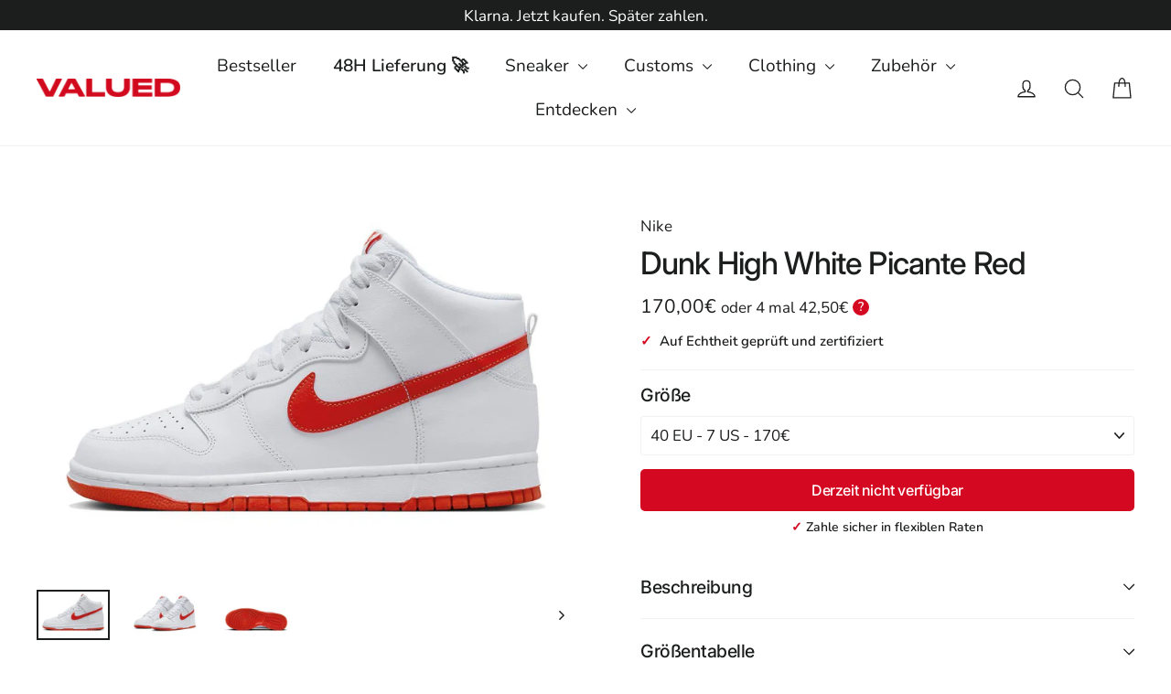

--- FILE ---
content_type: text/html; charset=utf-8
request_url: https://valued.de/products/nike-dunk-high-white-picante-red
body_size: 48638
content:
<!doctype html>
<html class="no-js" lang="de" dir="ltr">
  <head>
    <meta name="facebook-domain-verification" content="19roiqdtxvd8kyufkg8rewsjqcr6qo" />
    <meta name="facebook-domain-verification" content="xk4jtjcsvp148cerykbi5j5qrwypos" />
    <!-- Google tag (gtag.js) -->
    <script async src="https://www.googletagmanager.com/gtag/js?id=AW-16551011808"></script>
    <script>
      window.dataLayer = window.dataLayer || [];
      function gtag(){dataLayer.push(arguments);}
      gtag('js', new Date());

      gtag('config', 'AW-16551011808');
    </script>

    <meta content="vJKXaS3o8TDc3_MJccc-YjhTGSEx0nLCXeUUKexSC5g" name="google-site-verification">

    <link
      rel="stylesheet"
      href="https://cdnjs.cloudflare.com/ajax/libs/simple-line-icons/2.5.5/css/simple-line-icons.min.css"
    >
    <meta charset="utf-8">
    <meta http-equiv="X-UA-Compatible" content="IE=edge,chrome=1">
    <meta name="viewport" content="width=device-width,initial-scale=1">
    <meta name="theme-color" content="#d40820">
    <meta name="facebook-domain-verification" content="xkg4hzyw8btiivcoktcd5rqx10tqjy">
    <link rel="canonical" href="https://valued.de/products/nike-dunk-high-white-picante-red">
    <link rel="preconnect" href="https://cdn.shopify.com">
    <link rel="preconnect" href="https://fonts.shopifycdn.com">
    <link rel="dns-prefetch" href="https://productreviews.shopifycdn.com">
    <link rel="dns-prefetch" href="https://ajax.googleapis.com">
    <link rel="dns-prefetch" href="https://maps.googleapis.com">
    <link rel="dns-prefetch" href="https://maps.gstatic.com">

    <!-- Google Tag Manager -->
    <script>
      (function(w,d,s,l,i){w[l]=w[l]||[];w[l].push({'gtm.start':
      new Date().getTime(),event:'gtm.js'});var f=d.getElementsByTagName(s)[0],
      j=d.createElement(s),dl=l!='dataLayer'?'&l='+l:'';j.async=true;j.src=
      'https://www.googletagmanager.com/gtm.js?id='+i+dl;f.parentNode.insertBefore(j,f);
      })(window,document,'script','dataLayer','GTM-NC567JF');
    </script>
    <!-- End Google Tag Manager -->

    <!-- Global site tag (gtag.js) - Google Ads: 382408168 -->
    <!-- Google tag (gtag.js) -->
    <script async src="https://www.googletagmanager.com/gtag/js?id=G-TCCLK7LHGP"></script>
    <script>
      window.dataLayer = window.dataLayer || [];
      function gtag(){dataLayer.push(arguments);}
      gtag('js', new Date());

      gtag('config', 'G-TCCLK7LHGP');
    </script>

    <script>
      ga('set', 'anonymizeIp', true);
      gtag('event', 'page_view', {
        'send_to': 'AW-382408168',
        'value': '0.0',
        'items': [{
        'id': '',
        'google_business_vertical': 'retail'
      }]
           });
    </script><link rel="shortcut icon" href="//valued.de/cdn/shop/files/Unbenannt-1_32x32.png?v=1700749304" type="image/png"><title>Nike Dunk High White Picante Red
&ndash; Valued
</title>
<meta name="description" content="Die Marke Beaverton präsentiert uns eine klassische Version ihres unverzichtbaren Dunk aus dem Jahr 1985! Der Nike Dunk High White Picante Red verfügt über ein weißes Leder-Obermaterial, das die gesamte Struktur, entworfen von Peter Moore, bedeckt. Auf den Seiten befindet sich ein lebhafter roter Swoosh, das dem neutra"><meta property="og:site_name" content="Valued">
  <meta property="og:url" content="https://valued.de/products/nike-dunk-high-white-picante-red">
  <meta property="og:title" content="Dunk High White Picante Red">
  <meta property="og:type" content="product">
  <meta property="og:description" content="Die Marke Beaverton präsentiert uns eine klassische Version ihres unverzichtbaren Dunk aus dem Jahr 1985! Der Nike Dunk High White Picante Red verfügt über ein weißes Leder-Obermaterial, das die gesamte Struktur, entworfen von Peter Moore, bedeckt. Auf den Seiten befindet sich ein lebhafter roter Swoosh, das dem neutra">
  <meta property="product:retailer_item_id" content="8006795690205"><meta property="og:image" content="http://valued.de/cdn/shop/products/dunk-high-white-picante-red-150210_900x600.jpg?v=1676988754">
  <meta property="og:image:secure_url" content="https://valued.de/cdn/shop/products/dunk-high-white-picante-red-150210_900x600.jpg?v=1676988754"><meta property="og:image:secure_url" content="https://valued.de/cdn/shop/products/dunk-high-white-picante-red-602202_900x600.jpg?v=1676988754"><meta property="og:image:secure_url" content="https://valued.de/cdn/shop/products/dunk-high-white-picante-red-174649_900x600.jpg?v=1676988754">
  <meta name="twitter:site" content="@">
  <meta name="twitter:card" content="summary_large_image">
  <meta name="twitter:title" content="Dunk High White Picante Red">
  <meta name="twitter:description" content="Die Marke Beaverton präsentiert uns eine klassische Version ihres unverzichtbaren Dunk aus dem Jahr 1985! Der Nike Dunk High White Picante Red verfügt über ein weißes Leder-Obermaterial, das die gesamte Struktur, entworfen von Peter Moore, bedeckt. Auf den Seiten befindet sich ein lebhafter roter Swoosh, das dem neutra">
<style data-shopify>@font-face {
  font-family: Inter;
  font-weight: 500;
  font-style: normal;
  font-display: swap;
  src: url("//valued.de/cdn/fonts/inter/inter_n5.d7101d5e168594dd06f56f290dd759fba5431d97.woff2") format("woff2"),
       url("//valued.de/cdn/fonts/inter/inter_n5.5332a76bbd27da00474c136abb1ca3cbbf259068.woff") format("woff");
}

  @font-face {
  font-family: Nunito;
  font-weight: 400;
  font-style: normal;
  font-display: swap;
  src: url("//valued.de/cdn/fonts/nunito/nunito_n4.fc49103dc396b42cae9460289072d384b6c6eb63.woff2") format("woff2"),
       url("//valued.de/cdn/fonts/nunito/nunito_n4.5d26d13beeac3116db2479e64986cdeea4c8fbdd.woff") format("woff");
}


  @font-face {
  font-family: Nunito;
  font-weight: 600;
  font-style: normal;
  font-display: swap;
  src: url("//valued.de/cdn/fonts/nunito/nunito_n6.1a6c50dce2e2b3b0d31e02dbd9146b5064bea503.woff2") format("woff2"),
       url("//valued.de/cdn/fonts/nunito/nunito_n6.6b124f3eac46044b98c99f2feb057208e260962f.woff") format("woff");
}

  @font-face {
  font-family: Nunito;
  font-weight: 400;
  font-style: italic;
  font-display: swap;
  src: url("//valued.de/cdn/fonts/nunito/nunito_i4.fd53bf99043ab6c570187ed42d1b49192135de96.woff2") format("woff2"),
       url("//valued.de/cdn/fonts/nunito/nunito_i4.cb3876a003a73aaae5363bb3e3e99d45ec598cc6.woff") format("woff");
}

  @font-face {
  font-family: Nunito;
  font-weight: 600;
  font-style: italic;
  font-display: swap;
  src: url("//valued.de/cdn/fonts/nunito/nunito_i6.79bb6a51553d3b72598bab76aca3c938e7c6ac54.woff2") format("woff2"),
       url("//valued.de/cdn/fonts/nunito/nunito_i6.9ad010b13940d2fa0d660e3029dd144c52772c10.woff") format("woff");
}

</style><link href="//valued.de/cdn/shop/t/12/assets/theme.css?v=110759299882857945121699828297" rel="stylesheet" type="text/css" media="all" />
<style data-shopify>:root {
    --typeHeaderPrimary: Inter;
    --typeHeaderFallback: sans-serif;
    --typeHeaderSize: 34px;
    --typeHeaderWeight: 500;
    --typeHeaderLineHeight: 1.3;
    --typeHeaderSpacing: -0.025em;

    --typeBasePrimary:Nunito;
    --typeBaseFallback:sans-serif;
    --typeBaseSize: 17px;
    --typeBaseWeight: 400;
    --typeBaseLineHeight: 1.5;
    --typeBaseSpacing: 0.0em;

    --iconWeight: 3px;
    --iconLinecaps: round;
  }

  
.collection-hero__content:before,
  .hero__image-wrapper:before,
  .hero__media:before {
    background-image: linear-gradient(to bottom, rgba(0, 0, 0, 0.0) 0%, rgba(0, 0, 0, 0.0) 40%, rgba(0, 0, 0, 0.0) 100%);
  }

  .skrim__item-content .skrim__overlay:after {
    background-image: linear-gradient(to bottom, rgba(0, 0, 0, 0.0) 30%, rgba(0, 0, 0, 0.0) 100%);
  }

  .placeholder-content {
    background-image: linear-gradient(100deg, #ffffff 40%, #f7f7f7 63%, #ffffff 79%);
  }</style><script>
      document.documentElement.className = document.documentElement.className.replace('no-js', 'js');

      window.theme = window.theme || {};
      theme.routes = {
        home: "/",
        cart: "/cart",
        cartAdd: "/cart/add.js",
        cartChange: "/cart/change"
      };
      theme.strings = {
        soldOut: "Derzeit nicht verfügbar",
        unavailable: "Nicht verfügbar",
        stockLabel: "[count] auf Lager",
        willNotShipUntil: "wird nach dem [date] versendet",
        willBeInStockAfter: "wird nach dem [date] auf Lager sein",
        waitingForStock: "Inventar auf dem Weg",
        cartSavings: "Du sparst [savings]",
        cartEmpty: "Dein Einkaufswagen ist im Moment leer.",
        cartTermsConfirmation: "Du musst den Verkaufsbedingungen zustimmen, um auszuchecken"
      };
      theme.settings = {
        dynamicVariantsEnable: true,
        dynamicVariantType: "dropdown",
        cartType: "drawer",
        moneyFormat: "{{amount_with_comma_separator}}€",
        predictiveSearch: true,
        predictiveSearchType: "product",
        inventoryThreshold: 10,
        quickView: false,
        themeName: 'Motion',
        themeVersion: "6.2.1"
      };
    </script>

    <script>window.performance && window.performance.mark && window.performance.mark('shopify.content_for_header.start');</script><meta name="google-site-verification" content="XtlbR40mj_QIY8lsqBVFRnAIdMhm5U58MHhvJP8kt3E">
<meta name="facebook-domain-verification" content="19roiqdtxvd8kyufkg8rewsjqcr6qo">
<meta id="shopify-digital-wallet" name="shopify-digital-wallet" content="/66708177117/digital_wallets/dialog">
<meta name="shopify-checkout-api-token" content="67fd79d6a94492e822f3c10d3e34a09f">
<meta id="in-context-paypal-metadata" data-shop-id="66708177117" data-venmo-supported="false" data-environment="production" data-locale="de_DE" data-paypal-v4="true" data-currency="EUR">
<link rel="alternate" hreflang="x-default" href="https://valued.de/products/nike-dunk-high-white-picante-red">
<link rel="alternate" hreflang="de" href="https://valued.de/products/nike-dunk-high-white-picante-red">
<link rel="alternate" hreflang="en" href="https://valued.de/en/products/nike-dunk-high-white-picante-red">
<link rel="alternate" type="application/json+oembed" href="https://valued.de/products/nike-dunk-high-white-picante-red.oembed">
<script async="async" src="/checkouts/internal/preloads.js?locale=de-DE"></script>
<link rel="preconnect" href="https://shop.app" crossorigin="anonymous">
<script async="async" src="https://shop.app/checkouts/internal/preloads.js?locale=de-DE&shop_id=66708177117" crossorigin="anonymous"></script>
<script id="apple-pay-shop-capabilities" type="application/json">{"shopId":66708177117,"countryCode":"DE","currencyCode":"EUR","merchantCapabilities":["supports3DS"],"merchantId":"gid:\/\/shopify\/Shop\/66708177117","merchantName":"Valued","requiredBillingContactFields":["postalAddress","email","phone"],"requiredShippingContactFields":["postalAddress","email","phone"],"shippingType":"shipping","supportedNetworks":["visa","maestro","masterCard","amex"],"total":{"type":"pending","label":"Valued","amount":"1.00"},"shopifyPaymentsEnabled":true,"supportsSubscriptions":true}</script>
<script id="shopify-features" type="application/json">{"accessToken":"67fd79d6a94492e822f3c10d3e34a09f","betas":["rich-media-storefront-analytics"],"domain":"valued.de","predictiveSearch":true,"shopId":66708177117,"locale":"de"}</script>
<script>var Shopify = Shopify || {};
Shopify.shop = "valued-de.myshopify.com";
Shopify.locale = "de";
Shopify.currency = {"active":"EUR","rate":"1.0"};
Shopify.country = "DE";
Shopify.theme = {"name":"21092023","id":153196659027,"schema_name":"Motion","schema_version":"6.2.1","theme_store_id":null,"role":"main"};
Shopify.theme.handle = "null";
Shopify.theme.style = {"id":null,"handle":null};
Shopify.cdnHost = "valued.de/cdn";
Shopify.routes = Shopify.routes || {};
Shopify.routes.root = "/";</script>
<script type="module">!function(o){(o.Shopify=o.Shopify||{}).modules=!0}(window);</script>
<script>!function(o){function n(){var o=[];function n(){o.push(Array.prototype.slice.apply(arguments))}return n.q=o,n}var t=o.Shopify=o.Shopify||{};t.loadFeatures=n(),t.autoloadFeatures=n()}(window);</script>
<script>
  window.ShopifyPay = window.ShopifyPay || {};
  window.ShopifyPay.apiHost = "shop.app\/pay";
  window.ShopifyPay.redirectState = null;
</script>
<script id="shop-js-analytics" type="application/json">{"pageType":"product"}</script>
<script>
  window.Shopify = window.Shopify || {};
  if (!window.Shopify.featureAssets) window.Shopify.featureAssets = {};
  window.Shopify.featureAssets['shop-js'] = {"shop-cart-sync":["modules/v2/client.shop-cart-sync__0cGp0nR.de.esm.js","modules/v2/chunk.common_BErAfWaM.esm.js","modules/v2/chunk.modal_DqzNaksh.esm.js"],"init-fed-cm":["modules/v2/client.init-fed-cm_CM6VDTst.de.esm.js","modules/v2/chunk.common_BErAfWaM.esm.js","modules/v2/chunk.modal_DqzNaksh.esm.js"],"init-shop-email-lookup-coordinator":["modules/v2/client.init-shop-email-lookup-coordinator_CBMbWck_.de.esm.js","modules/v2/chunk.common_BErAfWaM.esm.js","modules/v2/chunk.modal_DqzNaksh.esm.js"],"init-windoid":["modules/v2/client.init-windoid_BLu1c52k.de.esm.js","modules/v2/chunk.common_BErAfWaM.esm.js","modules/v2/chunk.modal_DqzNaksh.esm.js"],"shop-button":["modules/v2/client.shop-button_CA8sgLdC.de.esm.js","modules/v2/chunk.common_BErAfWaM.esm.js","modules/v2/chunk.modal_DqzNaksh.esm.js"],"shop-cash-offers":["modules/v2/client.shop-cash-offers_CtGlpQVP.de.esm.js","modules/v2/chunk.common_BErAfWaM.esm.js","modules/v2/chunk.modal_DqzNaksh.esm.js"],"shop-toast-manager":["modules/v2/client.shop-toast-manager_uf2EYvu_.de.esm.js","modules/v2/chunk.common_BErAfWaM.esm.js","modules/v2/chunk.modal_DqzNaksh.esm.js"],"init-shop-cart-sync":["modules/v2/client.init-shop-cart-sync_BH0MO3MH.de.esm.js","modules/v2/chunk.common_BErAfWaM.esm.js","modules/v2/chunk.modal_DqzNaksh.esm.js"],"init-customer-accounts-sign-up":["modules/v2/client.init-customer-accounts-sign-up_GYoAbbBa.de.esm.js","modules/v2/client.shop-login-button_BwiwRr-G.de.esm.js","modules/v2/chunk.common_BErAfWaM.esm.js","modules/v2/chunk.modal_DqzNaksh.esm.js"],"pay-button":["modules/v2/client.pay-button_Fn8OU5F0.de.esm.js","modules/v2/chunk.common_BErAfWaM.esm.js","modules/v2/chunk.modal_DqzNaksh.esm.js"],"init-customer-accounts":["modules/v2/client.init-customer-accounts_hH0NE_bx.de.esm.js","modules/v2/client.shop-login-button_BwiwRr-G.de.esm.js","modules/v2/chunk.common_BErAfWaM.esm.js","modules/v2/chunk.modal_DqzNaksh.esm.js"],"avatar":["modules/v2/client.avatar_BTnouDA3.de.esm.js"],"init-shop-for-new-customer-accounts":["modules/v2/client.init-shop-for-new-customer-accounts_iGaU0q4U.de.esm.js","modules/v2/client.shop-login-button_BwiwRr-G.de.esm.js","modules/v2/chunk.common_BErAfWaM.esm.js","modules/v2/chunk.modal_DqzNaksh.esm.js"],"shop-follow-button":["modules/v2/client.shop-follow-button_DfZt4rU7.de.esm.js","modules/v2/chunk.common_BErAfWaM.esm.js","modules/v2/chunk.modal_DqzNaksh.esm.js"],"checkout-modal":["modules/v2/client.checkout-modal_BkbVv7me.de.esm.js","modules/v2/chunk.common_BErAfWaM.esm.js","modules/v2/chunk.modal_DqzNaksh.esm.js"],"shop-login-button":["modules/v2/client.shop-login-button_BwiwRr-G.de.esm.js","modules/v2/chunk.common_BErAfWaM.esm.js","modules/v2/chunk.modal_DqzNaksh.esm.js"],"lead-capture":["modules/v2/client.lead-capture_uTCHmOe0.de.esm.js","modules/v2/chunk.common_BErAfWaM.esm.js","modules/v2/chunk.modal_DqzNaksh.esm.js"],"shop-login":["modules/v2/client.shop-login_DZ2U4X68.de.esm.js","modules/v2/chunk.common_BErAfWaM.esm.js","modules/v2/chunk.modal_DqzNaksh.esm.js"],"payment-terms":["modules/v2/client.payment-terms_ARjsA2tN.de.esm.js","modules/v2/chunk.common_BErAfWaM.esm.js","modules/v2/chunk.modal_DqzNaksh.esm.js"]};
</script>
<script>(function() {
  var isLoaded = false;
  function asyncLoad() {
    if (isLoaded) return;
    isLoaded = true;
    var urls = ["https:\/\/static.klaviyo.com\/onsite\/js\/klaviyo.js?company_id=RTBzqq\u0026shop=valued-de.myshopify.com","https:\/\/s3.eu-west-1.amazonaws.com\/production-klarna-il-shopify-osm\/7bec47374bc1cb6b6338dfd4d69e7bffd4f4b70b\/valued-de.myshopify.com-1754352263624.js?shop=valued-de.myshopify.com"];
    for (var i = 0; i < urls.length; i++) {
      var s = document.createElement('script');
      s.type = 'text/javascript';
      s.async = true;
      s.src = urls[i];
      var x = document.getElementsByTagName('script')[0];
      x.parentNode.insertBefore(s, x);
    }
  };
  if(window.attachEvent) {
    window.attachEvent('onload', asyncLoad);
  } else {
    window.addEventListener('load', asyncLoad, false);
  }
})();</script>
<script id="__st">var __st={"a":66708177117,"offset":3600,"reqid":"a9edd6b4-962c-4598-9475-ae5c1bef7f04-1770151480","pageurl":"valued.de\/products\/nike-dunk-high-white-picante-red","u":"152e2a016b3c","p":"product","rtyp":"product","rid":8006795690205};</script>
<script>window.ShopifyPaypalV4VisibilityTracking = true;</script>
<script id="captcha-bootstrap">!function(){'use strict';const t='contact',e='account',n='new_comment',o=[[t,t],['blogs',n],['comments',n],[t,'customer']],c=[[e,'customer_login'],[e,'guest_login'],[e,'recover_customer_password'],[e,'create_customer']],r=t=>t.map((([t,e])=>`form[action*='/${t}']:not([data-nocaptcha='true']) input[name='form_type'][value='${e}']`)).join(','),a=t=>()=>t?[...document.querySelectorAll(t)].map((t=>t.form)):[];function s(){const t=[...o],e=r(t);return a(e)}const i='password',u='form_key',d=['recaptcha-v3-token','g-recaptcha-response','h-captcha-response',i],f=()=>{try{return window.sessionStorage}catch{return}},m='__shopify_v',_=t=>t.elements[u];function p(t,e,n=!1){try{const o=window.sessionStorage,c=JSON.parse(o.getItem(e)),{data:r}=function(t){const{data:e,action:n}=t;return t[m]||n?{data:e,action:n}:{data:t,action:n}}(c);for(const[e,n]of Object.entries(r))t.elements[e]&&(t.elements[e].value=n);n&&o.removeItem(e)}catch(o){console.error('form repopulation failed',{error:o})}}const l='form_type',E='cptcha';function T(t){t.dataset[E]=!0}const w=window,h=w.document,L='Shopify',v='ce_forms',y='captcha';let A=!1;((t,e)=>{const n=(g='f06e6c50-85a8-45c8-87d0-21a2b65856fe',I='https://cdn.shopify.com/shopifycloud/storefront-forms-hcaptcha/ce_storefront_forms_captcha_hcaptcha.v1.5.2.iife.js',D={infoText:'Durch hCaptcha geschützt',privacyText:'Datenschutz',termsText:'Allgemeine Geschäftsbedingungen'},(t,e,n)=>{const o=w[L][v],c=o.bindForm;if(c)return c(t,g,e,D).then(n);var r;o.q.push([[t,g,e,D],n]),r=I,A||(h.body.append(Object.assign(h.createElement('script'),{id:'captcha-provider',async:!0,src:r})),A=!0)});var g,I,D;w[L]=w[L]||{},w[L][v]=w[L][v]||{},w[L][v].q=[],w[L][y]=w[L][y]||{},w[L][y].protect=function(t,e){n(t,void 0,e),T(t)},Object.freeze(w[L][y]),function(t,e,n,w,h,L){const[v,y,A,g]=function(t,e,n){const i=e?o:[],u=t?c:[],d=[...i,...u],f=r(d),m=r(i),_=r(d.filter((([t,e])=>n.includes(e))));return[a(f),a(m),a(_),s()]}(w,h,L),I=t=>{const e=t.target;return e instanceof HTMLFormElement?e:e&&e.form},D=t=>v().includes(t);t.addEventListener('submit',(t=>{const e=I(t);if(!e)return;const n=D(e)&&!e.dataset.hcaptchaBound&&!e.dataset.recaptchaBound,o=_(e),c=g().includes(e)&&(!o||!o.value);(n||c)&&t.preventDefault(),c&&!n&&(function(t){try{if(!f())return;!function(t){const e=f();if(!e)return;const n=_(t);if(!n)return;const o=n.value;o&&e.removeItem(o)}(t);const e=Array.from(Array(32),(()=>Math.random().toString(36)[2])).join('');!function(t,e){_(t)||t.append(Object.assign(document.createElement('input'),{type:'hidden',name:u})),t.elements[u].value=e}(t,e),function(t,e){const n=f();if(!n)return;const o=[...t.querySelectorAll(`input[type='${i}']`)].map((({name:t})=>t)),c=[...d,...o],r={};for(const[a,s]of new FormData(t).entries())c.includes(a)||(r[a]=s);n.setItem(e,JSON.stringify({[m]:1,action:t.action,data:r}))}(t,e)}catch(e){console.error('failed to persist form',e)}}(e),e.submit())}));const S=(t,e)=>{t&&!t.dataset[E]&&(n(t,e.some((e=>e===t))),T(t))};for(const o of['focusin','change'])t.addEventListener(o,(t=>{const e=I(t);D(e)&&S(e,y())}));const B=e.get('form_key'),M=e.get(l),P=B&&M;t.addEventListener('DOMContentLoaded',(()=>{const t=y();if(P)for(const e of t)e.elements[l].value===M&&p(e,B);[...new Set([...A(),...v().filter((t=>'true'===t.dataset.shopifyCaptcha))])].forEach((e=>S(e,t)))}))}(h,new URLSearchParams(w.location.search),n,t,e,['guest_login'])})(!0,!0)}();</script>
<script integrity="sha256-4kQ18oKyAcykRKYeNunJcIwy7WH5gtpwJnB7kiuLZ1E=" data-source-attribution="shopify.loadfeatures" defer="defer" src="//valued.de/cdn/shopifycloud/storefront/assets/storefront/load_feature-a0a9edcb.js" crossorigin="anonymous"></script>
<script crossorigin="anonymous" defer="defer" src="//valued.de/cdn/shopifycloud/storefront/assets/shopify_pay/storefront-65b4c6d7.js?v=20250812"></script>
<script data-source-attribution="shopify.dynamic_checkout.dynamic.init">var Shopify=Shopify||{};Shopify.PaymentButton=Shopify.PaymentButton||{isStorefrontPortableWallets:!0,init:function(){window.Shopify.PaymentButton.init=function(){};var t=document.createElement("script");t.src="https://valued.de/cdn/shopifycloud/portable-wallets/latest/portable-wallets.de.js",t.type="module",document.head.appendChild(t)}};
</script>
<script data-source-attribution="shopify.dynamic_checkout.buyer_consent">
  function portableWalletsHideBuyerConsent(e){var t=document.getElementById("shopify-buyer-consent"),n=document.getElementById("shopify-subscription-policy-button");t&&n&&(t.classList.add("hidden"),t.setAttribute("aria-hidden","true"),n.removeEventListener("click",e))}function portableWalletsShowBuyerConsent(e){var t=document.getElementById("shopify-buyer-consent"),n=document.getElementById("shopify-subscription-policy-button");t&&n&&(t.classList.remove("hidden"),t.removeAttribute("aria-hidden"),n.addEventListener("click",e))}window.Shopify?.PaymentButton&&(window.Shopify.PaymentButton.hideBuyerConsent=portableWalletsHideBuyerConsent,window.Shopify.PaymentButton.showBuyerConsent=portableWalletsShowBuyerConsent);
</script>
<script data-source-attribution="shopify.dynamic_checkout.cart.bootstrap">document.addEventListener("DOMContentLoaded",(function(){function t(){return document.querySelector("shopify-accelerated-checkout-cart, shopify-accelerated-checkout")}if(t())Shopify.PaymentButton.init();else{new MutationObserver((function(e,n){t()&&(Shopify.PaymentButton.init(),n.disconnect())})).observe(document.body,{childList:!0,subtree:!0})}}));
</script>
<link id="shopify-accelerated-checkout-styles" rel="stylesheet" media="screen" href="https://valued.de/cdn/shopifycloud/portable-wallets/latest/accelerated-checkout-backwards-compat.css" crossorigin="anonymous">
<style id="shopify-accelerated-checkout-cart">
        #shopify-buyer-consent {
  margin-top: 1em;
  display: inline-block;
  width: 100%;
}

#shopify-buyer-consent.hidden {
  display: none;
}

#shopify-subscription-policy-button {
  background: none;
  border: none;
  padding: 0;
  text-decoration: underline;
  font-size: inherit;
  cursor: pointer;
}

#shopify-subscription-policy-button::before {
  box-shadow: none;
}

      </style>

<script>window.performance && window.performance.mark && window.performance.mark('shopify.content_for_header.end');</script>

    <script src="//valued.de/cdn/shop/t/12/assets/vendor-scripts-v10.js"></script><link
        rel="preload"
        as="style"
        href="//valued.de/cdn/shop/t/12/assets/currency-flags.css"
        onload="this.onload=null;this.rel='stylesheet'"
      >
      <link rel="stylesheet" href="//valued.de/cdn/shop/t/12/assets/currency-flags.css"><script src="//valued.de/cdn/shop/t/12/assets/theme.js?v=93956113185803493311696482684" type="text/javascript"></script>
<!-- "snippets/pagefly-header.liquid" was not rendered, the associated app was uninstalled -->
    <link href="//valued.de/cdn/shop/t/12/assets/custom.css?v=130410179025917722731696845968" rel="stylesheet" type="text/css" media="all" />
    <link href="//valued.de/cdn/shop/t/12/assets/devsit.css?v=17124595669198885491695279512" rel="stylesheet" type="text/css" media="all" />
    <link href="//valued.de/cdn/shop/t/12/assets/custom-min.css?v=25230061298892453941695279512" rel="stylesheet" type="text/css" media="all" />

    <!-- "snippets/weglot_hreftags.liquid" was not rendered, the associated app was uninstalled -->
    <!-- "snippets/weglot_switcher.liquid" was not rendered, the associated app was uninstalled -->

    <style>
      @media all {
        .custom_plan *, .custom_plan :after, .custom_plan :before {
          box-sizing: border-box;
        }
        .custom_plan html:not(.tab-outline) :focus {
          outline: 0;
        }
        .custom_plan ::-webkit-input-placeholder {
          color: inherit;
          opacity: 1;
        }
        .custom_plan :-moz-placeholder {
          color: inherit;
          opacity: 1;
        }
        .custom_plan :-ms-input-placeholder {
          color: inherit;
          opacity: 1;
        }
        .custom_plan ::-ms-input-placeholder {
          color: inherit;
          opacity: 1;
        }
        .custom_plan .main-price-wrapper .payment-option-wrapper {
          position: relative;
          display: inline-block;
        }
          .tooltip-help-info_wrapper{
          position:relative;
          }
        .custom_plan .tooltip-help-info_wrapper .tool-tip-wrapper {
          position: absolute;
          top: auto;
          bottom: 150%;
         left: -107px;
          right: 0;
          min-width: 235px;
          background-color: #000;
          padding: 13px;
          opacity: 0;
          visibility: hidden;
          transition: 0.3s ease;
          z-index: 1;
        }
        .custom_plan .tooltip-help-info_wrapper .tool-tip-content {
          text-align: center;
          color: #fff;
          font-size: 14px;
        }
        .custom_plan .tooltip-help-info_wrapper .tool-tip-wrapper:before {
          content: "";
          position: absolute;
          display: block;
          width: 0;
          left: 50%;
          bottom: 0;
          border: 8px solid transparent;
          border-bottom: 0;
          border-top: 7px solid #000;
          transform: translate(-50%, calc(100% + 0px));
        }
        .custom_plan .main-price-wrapper .payment-option-wrapper > div {
          display: inline-block;
        }
        .custom_plan .main-price-wrapper .payment-option-wrapper span.tooltip-help-info {
          cursor: pointer;
        }
        .custom_plan .main-price-wrapper .payment-option-wrapper span.tooltip-help-info:hover + .tool-tip-wrapper {
          opacity: 1;
          visibility: visible;
        }
        .custom_plan .main-price-wrapper .payment-option-wrapper span.tooltip-help-info {
          cursor: pointer;
          width: 18px;
          height: 18px;
          background-color: var(--colorCartDot);
          display: flex;
          color: #fff;
          font-weight: 600;
          text-align: center;
          align-items: center;
          justify-content: center;
          border-radius: 50%;
          padding: 6px;
          margin-left: 1px;
          font-size: 14px;
          position: relative;
          top: -2px;
        }
      }
      @media (max-width: 1024px) and (min-width: 686px) {
        .custom_plan .tooltip-help-info_wrapper .tool-tip-wrapper {
          left: auto;
        }
        .custom_plan .tooltip-help-info_wrapper .tool-tip-wrapper:before {
          left: 96.3%;
        }
      }
      @media (max-width: 685px) {
        .custom_plan .product__price.sale-price + .payment-option-wrapper .tooltip-help-info_wrapper .tool-tip-wrapper {
          left: -56%;
        }
        .custom_plan .product__price.sale-price + .payment-option-wrapper .tooltip-help-info_wrapper .tool-tip-wrapper:before {
          left: 96.9%;
        }
      }

              .custom_plan{display: inline-block;
            position: relative;}
    </style>

    <!-- Hotjar Tracking Code for https://shipped.de/ -->
    <script>
      (function(h,o,t,j,a,r){
          h.hj=h.hj||function(){(h.hj.q=h.hj.q||[]).push(arguments)};
          h._hjSettings={hjid:2839770,hjsv:6};
          a=o.getElementsByTagName('head')[0];
          r=o.createElement('script');r.async=1;
          r.src=t+h._hjSettings.hjid+j+h._hjSettings.hjsv;
          a.appendChild(r);
      })(window,document,'https://static.hotjar.com/c/hotjar-','.js?sv=');
    </script>
  <!-- BEGIN app block: shopify://apps/klaviyo-email-marketing-sms/blocks/klaviyo-onsite-embed/2632fe16-c075-4321-a88b-50b567f42507 -->












  <script async src="https://static.klaviyo.com/onsite/js/RTBzqq/klaviyo.js?company_id=RTBzqq"></script>
  <script>!function(){if(!window.klaviyo){window._klOnsite=window._klOnsite||[];try{window.klaviyo=new Proxy({},{get:function(n,i){return"push"===i?function(){var n;(n=window._klOnsite).push.apply(n,arguments)}:function(){for(var n=arguments.length,o=new Array(n),w=0;w<n;w++)o[w]=arguments[w];var t="function"==typeof o[o.length-1]?o.pop():void 0,e=new Promise((function(n){window._klOnsite.push([i].concat(o,[function(i){t&&t(i),n(i)}]))}));return e}}})}catch(n){window.klaviyo=window.klaviyo||[],window.klaviyo.push=function(){var n;(n=window._klOnsite).push.apply(n,arguments)}}}}();</script>

  
    <script id="viewed_product">
      if (item == null) {
        var _learnq = _learnq || [];

        var MetafieldReviews = null
        var MetafieldYotpoRating = null
        var MetafieldYotpoCount = null
        var MetafieldLooxRating = null
        var MetafieldLooxCount = null
        var okendoProduct = null
        var okendoProductReviewCount = null
        var okendoProductReviewAverageValue = null
        try {
          // The following fields are used for Customer Hub recently viewed in order to add reviews.
          // This information is not part of __kla_viewed. Instead, it is part of __kla_viewed_reviewed_items
          MetafieldReviews = {};
          MetafieldYotpoRating = null
          MetafieldYotpoCount = null
          MetafieldLooxRating = null
          MetafieldLooxCount = null

          okendoProduct = null
          // If the okendo metafield is not legacy, it will error, which then requires the new json formatted data
          if (okendoProduct && 'error' in okendoProduct) {
            okendoProduct = null
          }
          okendoProductReviewCount = okendoProduct ? okendoProduct.reviewCount : null
          okendoProductReviewAverageValue = okendoProduct ? okendoProduct.reviewAverageValue : null
        } catch (error) {
          console.error('Error in Klaviyo onsite reviews tracking:', error);
        }

        var item = {
          Name: "Dunk High White Picante Red",
          ProductID: 8006795690205,
          Categories: ["Nike","Nike Dunk","Nike Dunk High","Sneaker","Unter 200€","Unter 300€","Weiß"],
          ImageURL: "https://valued.de/cdn/shop/products/dunk-high-white-picante-red-150210_grande.jpg?v=1676988754",
          URL: "https://valued.de/products/nike-dunk-high-white-picante-red",
          Brand: "Nike",
          Price: "170,00€",
          Value: "170,00",
          CompareAtPrice: "0,00€"
        };
        _learnq.push(['track', 'Viewed Product', item]);
        _learnq.push(['trackViewedItem', {
          Title: item.Name,
          ItemId: item.ProductID,
          Categories: item.Categories,
          ImageUrl: item.ImageURL,
          Url: item.URL,
          Metadata: {
            Brand: item.Brand,
            Price: item.Price,
            Value: item.Value,
            CompareAtPrice: item.CompareAtPrice
          },
          metafields:{
            reviews: MetafieldReviews,
            yotpo:{
              rating: MetafieldYotpoRating,
              count: MetafieldYotpoCount,
            },
            loox:{
              rating: MetafieldLooxRating,
              count: MetafieldLooxCount,
            },
            okendo: {
              rating: okendoProductReviewAverageValue,
              count: okendoProductReviewCount,
            }
          }
        }]);
      }
    </script>
  




  <script>
    window.klaviyoReviewsProductDesignMode = false
  </script>







<!-- END app block --><script src="https://cdn.shopify.com/extensions/019c2484-ccca-7313-b56d-37f251da52e5/lb-upsell-235/assets/lb-selleasy.js" type="text/javascript" defer="defer"></script>
<link href="https://monorail-edge.shopifysvc.com" rel="dns-prefetch">
<script>(function(){if ("sendBeacon" in navigator && "performance" in window) {try {var session_token_from_headers = performance.getEntriesByType('navigation')[0].serverTiming.find(x => x.name == '_s').description;} catch {var session_token_from_headers = undefined;}var session_cookie_matches = document.cookie.match(/_shopify_s=([^;]*)/);var session_token_from_cookie = session_cookie_matches && session_cookie_matches.length === 2 ? session_cookie_matches[1] : "";var session_token = session_token_from_headers || session_token_from_cookie || "";function handle_abandonment_event(e) {var entries = performance.getEntries().filter(function(entry) {return /monorail-edge.shopifysvc.com/.test(entry.name);});if (!window.abandonment_tracked && entries.length === 0) {window.abandonment_tracked = true;var currentMs = Date.now();var navigation_start = performance.timing.navigationStart;var payload = {shop_id: 66708177117,url: window.location.href,navigation_start,duration: currentMs - navigation_start,session_token,page_type: "product"};window.navigator.sendBeacon("https://monorail-edge.shopifysvc.com/v1/produce", JSON.stringify({schema_id: "online_store_buyer_site_abandonment/1.1",payload: payload,metadata: {event_created_at_ms: currentMs,event_sent_at_ms: currentMs}}));}}window.addEventListener('pagehide', handle_abandonment_event);}}());</script>
<script id="web-pixels-manager-setup">(function e(e,d,r,n,o){if(void 0===o&&(o={}),!Boolean(null===(a=null===(i=window.Shopify)||void 0===i?void 0:i.analytics)||void 0===a?void 0:a.replayQueue)){var i,a;window.Shopify=window.Shopify||{};var t=window.Shopify;t.analytics=t.analytics||{};var s=t.analytics;s.replayQueue=[],s.publish=function(e,d,r){return s.replayQueue.push([e,d,r]),!0};try{self.performance.mark("wpm:start")}catch(e){}var l=function(){var e={modern:/Edge?\/(1{2}[4-9]|1[2-9]\d|[2-9]\d{2}|\d{4,})\.\d+(\.\d+|)|Firefox\/(1{2}[4-9]|1[2-9]\d|[2-9]\d{2}|\d{4,})\.\d+(\.\d+|)|Chrom(ium|e)\/(9{2}|\d{3,})\.\d+(\.\d+|)|(Maci|X1{2}).+ Version\/(15\.\d+|(1[6-9]|[2-9]\d|\d{3,})\.\d+)([,.]\d+|)( \(\w+\)|)( Mobile\/\w+|) Safari\/|Chrome.+OPR\/(9{2}|\d{3,})\.\d+\.\d+|(CPU[ +]OS|iPhone[ +]OS|CPU[ +]iPhone|CPU IPhone OS|CPU iPad OS)[ +]+(15[._]\d+|(1[6-9]|[2-9]\d|\d{3,})[._]\d+)([._]\d+|)|Android:?[ /-](13[3-9]|1[4-9]\d|[2-9]\d{2}|\d{4,})(\.\d+|)(\.\d+|)|Android.+Firefox\/(13[5-9]|1[4-9]\d|[2-9]\d{2}|\d{4,})\.\d+(\.\d+|)|Android.+Chrom(ium|e)\/(13[3-9]|1[4-9]\d|[2-9]\d{2}|\d{4,})\.\d+(\.\d+|)|SamsungBrowser\/([2-9]\d|\d{3,})\.\d+/,legacy:/Edge?\/(1[6-9]|[2-9]\d|\d{3,})\.\d+(\.\d+|)|Firefox\/(5[4-9]|[6-9]\d|\d{3,})\.\d+(\.\d+|)|Chrom(ium|e)\/(5[1-9]|[6-9]\d|\d{3,})\.\d+(\.\d+|)([\d.]+$|.*Safari\/(?![\d.]+ Edge\/[\d.]+$))|(Maci|X1{2}).+ Version\/(10\.\d+|(1[1-9]|[2-9]\d|\d{3,})\.\d+)([,.]\d+|)( \(\w+\)|)( Mobile\/\w+|) Safari\/|Chrome.+OPR\/(3[89]|[4-9]\d|\d{3,})\.\d+\.\d+|(CPU[ +]OS|iPhone[ +]OS|CPU[ +]iPhone|CPU IPhone OS|CPU iPad OS)[ +]+(10[._]\d+|(1[1-9]|[2-9]\d|\d{3,})[._]\d+)([._]\d+|)|Android:?[ /-](13[3-9]|1[4-9]\d|[2-9]\d{2}|\d{4,})(\.\d+|)(\.\d+|)|Mobile Safari.+OPR\/([89]\d|\d{3,})\.\d+\.\d+|Android.+Firefox\/(13[5-9]|1[4-9]\d|[2-9]\d{2}|\d{4,})\.\d+(\.\d+|)|Android.+Chrom(ium|e)\/(13[3-9]|1[4-9]\d|[2-9]\d{2}|\d{4,})\.\d+(\.\d+|)|Android.+(UC? ?Browser|UCWEB|U3)[ /]?(15\.([5-9]|\d{2,})|(1[6-9]|[2-9]\d|\d{3,})\.\d+)\.\d+|SamsungBrowser\/(5\.\d+|([6-9]|\d{2,})\.\d+)|Android.+MQ{2}Browser\/(14(\.(9|\d{2,})|)|(1[5-9]|[2-9]\d|\d{3,})(\.\d+|))(\.\d+|)|K[Aa][Ii]OS\/(3\.\d+|([4-9]|\d{2,})\.\d+)(\.\d+|)/},d=e.modern,r=e.legacy,n=navigator.userAgent;return n.match(d)?"modern":n.match(r)?"legacy":"unknown"}(),u="modern"===l?"modern":"legacy",c=(null!=n?n:{modern:"",legacy:""})[u],f=function(e){return[e.baseUrl,"/wpm","/b",e.hashVersion,"modern"===e.buildTarget?"m":"l",".js"].join("")}({baseUrl:d,hashVersion:r,buildTarget:u}),m=function(e){var d=e.version,r=e.bundleTarget,n=e.surface,o=e.pageUrl,i=e.monorailEndpoint;return{emit:function(e){var a=e.status,t=e.errorMsg,s=(new Date).getTime(),l=JSON.stringify({metadata:{event_sent_at_ms:s},events:[{schema_id:"web_pixels_manager_load/3.1",payload:{version:d,bundle_target:r,page_url:o,status:a,surface:n,error_msg:t},metadata:{event_created_at_ms:s}}]});if(!i)return console&&console.warn&&console.warn("[Web Pixels Manager] No Monorail endpoint provided, skipping logging."),!1;try{return self.navigator.sendBeacon.bind(self.navigator)(i,l)}catch(e){}var u=new XMLHttpRequest;try{return u.open("POST",i,!0),u.setRequestHeader("Content-Type","text/plain"),u.send(l),!0}catch(e){return console&&console.warn&&console.warn("[Web Pixels Manager] Got an unhandled error while logging to Monorail."),!1}}}}({version:r,bundleTarget:l,surface:e.surface,pageUrl:self.location.href,monorailEndpoint:e.monorailEndpoint});try{o.browserTarget=l,function(e){var d=e.src,r=e.async,n=void 0===r||r,o=e.onload,i=e.onerror,a=e.sri,t=e.scriptDataAttributes,s=void 0===t?{}:t,l=document.createElement("script"),u=document.querySelector("head"),c=document.querySelector("body");if(l.async=n,l.src=d,a&&(l.integrity=a,l.crossOrigin="anonymous"),s)for(var f in s)if(Object.prototype.hasOwnProperty.call(s,f))try{l.dataset[f]=s[f]}catch(e){}if(o&&l.addEventListener("load",o),i&&l.addEventListener("error",i),u)u.appendChild(l);else{if(!c)throw new Error("Did not find a head or body element to append the script");c.appendChild(l)}}({src:f,async:!0,onload:function(){if(!function(){var e,d;return Boolean(null===(d=null===(e=window.Shopify)||void 0===e?void 0:e.analytics)||void 0===d?void 0:d.initialized)}()){var d=window.webPixelsManager.init(e)||void 0;if(d){var r=window.Shopify.analytics;r.replayQueue.forEach((function(e){var r=e[0],n=e[1],o=e[2];d.publishCustomEvent(r,n,o)})),r.replayQueue=[],r.publish=d.publishCustomEvent,r.visitor=d.visitor,r.initialized=!0}}},onerror:function(){return m.emit({status:"failed",errorMsg:"".concat(f," has failed to load")})},sri:function(e){var d=/^sha384-[A-Za-z0-9+/=]+$/;return"string"==typeof e&&d.test(e)}(c)?c:"",scriptDataAttributes:o}),m.emit({status:"loading"})}catch(e){m.emit({status:"failed",errorMsg:(null==e?void 0:e.message)||"Unknown error"})}}})({shopId: 66708177117,storefrontBaseUrl: "https://valued.de",extensionsBaseUrl: "https://extensions.shopifycdn.com/cdn/shopifycloud/web-pixels-manager",monorailEndpoint: "https://monorail-edge.shopifysvc.com/unstable/produce_batch",surface: "storefront-renderer",enabledBetaFlags: ["2dca8a86"],webPixelsConfigList: [{"id":"441581907","configuration":"{\"pixel_id\":\"440012468978076\",\"pixel_type\":\"facebook_pixel\",\"metaapp_system_user_token\":\"-\"}","eventPayloadVersion":"v1","runtimeContext":"OPEN","scriptVersion":"ca16bc87fe92b6042fbaa3acc2fbdaa6","type":"APP","apiClientId":2329312,"privacyPurposes":["ANALYTICS","MARKETING","SALE_OF_DATA"],"dataSharingAdjustments":{"protectedCustomerApprovalScopes":["read_customer_address","read_customer_email","read_customer_name","read_customer_personal_data","read_customer_phone"]}},{"id":"239993171","configuration":"{\"accountID\":\"selleasy-metrics-track\"}","eventPayloadVersion":"v1","runtimeContext":"STRICT","scriptVersion":"5aac1f99a8ca74af74cea751ede503d2","type":"APP","apiClientId":5519923,"privacyPurposes":[],"dataSharingAdjustments":{"protectedCustomerApprovalScopes":["read_customer_email","read_customer_name","read_customer_personal_data"]}},{"id":"82215251","eventPayloadVersion":"1","runtimeContext":"LAX","scriptVersion":"3","type":"CUSTOM","privacyPurposes":["ANALYTICS","MARKETING","SALE_OF_DATA"],"name":"GTM"},{"id":"shopify-app-pixel","configuration":"{}","eventPayloadVersion":"v1","runtimeContext":"STRICT","scriptVersion":"0450","apiClientId":"shopify-pixel","type":"APP","privacyPurposes":["ANALYTICS","MARKETING"]},{"id":"shopify-custom-pixel","eventPayloadVersion":"v1","runtimeContext":"LAX","scriptVersion":"0450","apiClientId":"shopify-pixel","type":"CUSTOM","privacyPurposes":["ANALYTICS","MARKETING"]}],isMerchantRequest: false,initData: {"shop":{"name":"Valued","paymentSettings":{"currencyCode":"EUR"},"myshopifyDomain":"valued-de.myshopify.com","countryCode":"DE","storefrontUrl":"https:\/\/valued.de"},"customer":null,"cart":null,"checkout":null,"productVariants":[{"price":{"amount":170.0,"currencyCode":"EUR"},"product":{"title":"Dunk High White Picante Red","vendor":"Nike","id":"8006795690205","untranslatedTitle":"Dunk High White Picante Red","url":"\/products\/nike-dunk-high-white-picante-red","type":"Sneakers"},"id":"43711464046813","image":{"src":"\/\/valued.de\/cdn\/shop\/products\/dunk-high-white-picante-red-150210.jpg?v=1676988754"},"sku":"DV0828-100","title":"40 EU - 7 US \/ C0","untranslatedTitle":"40 EU - 7 US \/ C0"},{"price":{"amount":170.0,"currencyCode":"EUR"},"product":{"title":"Dunk High White Picante Red","vendor":"Nike","id":"8006795690205","untranslatedTitle":"Dunk High White Picante Red","url":"\/products\/nike-dunk-high-white-picante-red","type":"Sneakers"},"id":"43711464079581","image":{"src":"\/\/valued.de\/cdn\/shop\/products\/dunk-high-white-picante-red-150210.jpg?v=1676988754"},"sku":"DV0828-100","title":"40.5 EU - 7.5 US \/ C0","untranslatedTitle":"40.5 EU - 7.5 US \/ C0"},{"price":{"amount":170.0,"currencyCode":"EUR"},"product":{"title":"Dunk High White Picante Red","vendor":"Nike","id":"8006795690205","untranslatedTitle":"Dunk High White Picante Red","url":"\/products\/nike-dunk-high-white-picante-red","type":"Sneakers"},"id":"43711464112349","image":{"src":"\/\/valued.de\/cdn\/shop\/products\/dunk-high-white-picante-red-150210.jpg?v=1676988754"},"sku":"DV0828-100","title":"41 EU - 8 US \/ C0","untranslatedTitle":"41 EU - 8 US \/ C0"},{"price":{"amount":170.0,"currencyCode":"EUR"},"product":{"title":"Dunk High White Picante Red","vendor":"Nike","id":"8006795690205","untranslatedTitle":"Dunk High White Picante Red","url":"\/products\/nike-dunk-high-white-picante-red","type":"Sneakers"},"id":"43711464145117","image":{"src":"\/\/valued.de\/cdn\/shop\/products\/dunk-high-white-picante-red-150210.jpg?v=1676988754"},"sku":"DV0828-100","title":"42 EU - 8.5 US \/ C0","untranslatedTitle":"42 EU - 8.5 US \/ C0"},{"price":{"amount":170.0,"currencyCode":"EUR"},"product":{"title":"Dunk High White Picante Red","vendor":"Nike","id":"8006795690205","untranslatedTitle":"Dunk High White Picante Red","url":"\/products\/nike-dunk-high-white-picante-red","type":"Sneakers"},"id":"43711464177885","image":{"src":"\/\/valued.de\/cdn\/shop\/products\/dunk-high-white-picante-red-150210.jpg?v=1676988754"},"sku":"DV0828-100","title":"42.5 EU - 9 US \/ C0","untranslatedTitle":"42.5 EU - 9 US \/ C0"},{"price":{"amount":170.0,"currencyCode":"EUR"},"product":{"title":"Dunk High White Picante Red","vendor":"Nike","id":"8006795690205","untranslatedTitle":"Dunk High White Picante Red","url":"\/products\/nike-dunk-high-white-picante-red","type":"Sneakers"},"id":"43711464210653","image":{"src":"\/\/valued.de\/cdn\/shop\/products\/dunk-high-white-picante-red-150210.jpg?v=1676988754"},"sku":"DV0828-100","title":"43 EU - 9.5 US \/ C0","untranslatedTitle":"43 EU - 9.5 US \/ C0"},{"price":{"amount":170.0,"currencyCode":"EUR"},"product":{"title":"Dunk High White Picante Red","vendor":"Nike","id":"8006795690205","untranslatedTitle":"Dunk High White Picante Red","url":"\/products\/nike-dunk-high-white-picante-red","type":"Sneakers"},"id":"43711464243421","image":{"src":"\/\/valued.de\/cdn\/shop\/products\/dunk-high-white-picante-red-150210.jpg?v=1676988754"},"sku":"DV0828-100","title":"44 EU - 10 US \/ C0","untranslatedTitle":"44 EU - 10 US \/ C0"},{"price":{"amount":170.0,"currencyCode":"EUR"},"product":{"title":"Dunk High White Picante Red","vendor":"Nike","id":"8006795690205","untranslatedTitle":"Dunk High White Picante Red","url":"\/products\/nike-dunk-high-white-picante-red","type":"Sneakers"},"id":"43711464276189","image":{"src":"\/\/valued.de\/cdn\/shop\/products\/dunk-high-white-picante-red-150210.jpg?v=1676988754"},"sku":"DV0828-100","title":"44.5 EU - 10.5 US \/ C0","untranslatedTitle":"44.5 EU - 10.5 US \/ C0"},{"price":{"amount":170.0,"currencyCode":"EUR"},"product":{"title":"Dunk High White Picante Red","vendor":"Nike","id":"8006795690205","untranslatedTitle":"Dunk High White Picante Red","url":"\/products\/nike-dunk-high-white-picante-red","type":"Sneakers"},"id":"43711464308957","image":{"src":"\/\/valued.de\/cdn\/shop\/products\/dunk-high-white-picante-red-150210.jpg?v=1676988754"},"sku":"DV0828-100","title":"45 EU - 11 US \/ C0","untranslatedTitle":"45 EU - 11 US \/ C0"},{"price":{"amount":170.0,"currencyCode":"EUR"},"product":{"title":"Dunk High White Picante Red","vendor":"Nike","id":"8006795690205","untranslatedTitle":"Dunk High White Picante Red","url":"\/products\/nike-dunk-high-white-picante-red","type":"Sneakers"},"id":"43711464341725","image":{"src":"\/\/valued.de\/cdn\/shop\/products\/dunk-high-white-picante-red-150210.jpg?v=1676988754"},"sku":"DV0828-100","title":"45.5 EU - 11.5 US \/ C0","untranslatedTitle":"45.5 EU - 11.5 US \/ C0"},{"price":{"amount":170.0,"currencyCode":"EUR"},"product":{"title":"Dunk High White Picante Red","vendor":"Nike","id":"8006795690205","untranslatedTitle":"Dunk High White Picante Red","url":"\/products\/nike-dunk-high-white-picante-red","type":"Sneakers"},"id":"43711464374493","image":{"src":"\/\/valued.de\/cdn\/shop\/products\/dunk-high-white-picante-red-150210.jpg?v=1676988754"},"sku":"DV0828-100","title":"46 EU - 12 US \/ C0","untranslatedTitle":"46 EU - 12 US \/ C0"}],"purchasingCompany":null},},"https://valued.de/cdn","3918e4e0wbf3ac3cepc5707306mb02b36c6",{"modern":"","legacy":""},{"shopId":"66708177117","storefrontBaseUrl":"https:\/\/valued.de","extensionBaseUrl":"https:\/\/extensions.shopifycdn.com\/cdn\/shopifycloud\/web-pixels-manager","surface":"storefront-renderer","enabledBetaFlags":"[\"2dca8a86\"]","isMerchantRequest":"false","hashVersion":"3918e4e0wbf3ac3cepc5707306mb02b36c6","publish":"custom","events":"[[\"page_viewed\",{}],[\"product_viewed\",{\"productVariant\":{\"price\":{\"amount\":170.0,\"currencyCode\":\"EUR\"},\"product\":{\"title\":\"Dunk High White Picante Red\",\"vendor\":\"Nike\",\"id\":\"8006795690205\",\"untranslatedTitle\":\"Dunk High White Picante Red\",\"url\":\"\/products\/nike-dunk-high-white-picante-red\",\"type\":\"Sneakers\"},\"id\":\"43711464046813\",\"image\":{\"src\":\"\/\/valued.de\/cdn\/shop\/products\/dunk-high-white-picante-red-150210.jpg?v=1676988754\"},\"sku\":\"DV0828-100\",\"title\":\"40 EU - 7 US \/ C0\",\"untranslatedTitle\":\"40 EU - 7 US \/ C0\"}}]]"});</script><script>
  window.ShopifyAnalytics = window.ShopifyAnalytics || {};
  window.ShopifyAnalytics.meta = window.ShopifyAnalytics.meta || {};
  window.ShopifyAnalytics.meta.currency = 'EUR';
  var meta = {"product":{"id":8006795690205,"gid":"gid:\/\/shopify\/Product\/8006795690205","vendor":"Nike","type":"Sneakers","handle":"nike-dunk-high-white-picante-red","variants":[{"id":43711464046813,"price":17000,"name":"Dunk High White Picante Red - 40 EU - 7 US \/ C0","public_title":"40 EU - 7 US \/ C0","sku":"DV0828-100"},{"id":43711464079581,"price":17000,"name":"Dunk High White Picante Red - 40.5 EU - 7.5 US \/ C0","public_title":"40.5 EU - 7.5 US \/ C0","sku":"DV0828-100"},{"id":43711464112349,"price":17000,"name":"Dunk High White Picante Red - 41 EU - 8 US \/ C0","public_title":"41 EU - 8 US \/ C0","sku":"DV0828-100"},{"id":43711464145117,"price":17000,"name":"Dunk High White Picante Red - 42 EU - 8.5 US \/ C0","public_title":"42 EU - 8.5 US \/ C0","sku":"DV0828-100"},{"id":43711464177885,"price":17000,"name":"Dunk High White Picante Red - 42.5 EU - 9 US \/ C0","public_title":"42.5 EU - 9 US \/ C0","sku":"DV0828-100"},{"id":43711464210653,"price":17000,"name":"Dunk High White Picante Red - 43 EU - 9.5 US \/ C0","public_title":"43 EU - 9.5 US \/ C0","sku":"DV0828-100"},{"id":43711464243421,"price":17000,"name":"Dunk High White Picante Red - 44 EU - 10 US \/ C0","public_title":"44 EU - 10 US \/ C0","sku":"DV0828-100"},{"id":43711464276189,"price":17000,"name":"Dunk High White Picante Red - 44.5 EU - 10.5 US \/ C0","public_title":"44.5 EU - 10.5 US \/ C0","sku":"DV0828-100"},{"id":43711464308957,"price":17000,"name":"Dunk High White Picante Red - 45 EU - 11 US \/ C0","public_title":"45 EU - 11 US \/ C0","sku":"DV0828-100"},{"id":43711464341725,"price":17000,"name":"Dunk High White Picante Red - 45.5 EU - 11.5 US \/ C0","public_title":"45.5 EU - 11.5 US \/ C0","sku":"DV0828-100"},{"id":43711464374493,"price":17000,"name":"Dunk High White Picante Red - 46 EU - 12 US \/ C0","public_title":"46 EU - 12 US \/ C0","sku":"DV0828-100"}],"remote":false},"page":{"pageType":"product","resourceType":"product","resourceId":8006795690205,"requestId":"a9edd6b4-962c-4598-9475-ae5c1bef7f04-1770151480"}};
  for (var attr in meta) {
    window.ShopifyAnalytics.meta[attr] = meta[attr];
  }
</script>
<script class="analytics">
  (function () {
    var customDocumentWrite = function(content) {
      var jquery = null;

      if (window.jQuery) {
        jquery = window.jQuery;
      } else if (window.Checkout && window.Checkout.$) {
        jquery = window.Checkout.$;
      }

      if (jquery) {
        jquery('body').append(content);
      }
    };

    var hasLoggedConversion = function(token) {
      if (token) {
        return document.cookie.indexOf('loggedConversion=' + token) !== -1;
      }
      return false;
    }

    var setCookieIfConversion = function(token) {
      if (token) {
        var twoMonthsFromNow = new Date(Date.now());
        twoMonthsFromNow.setMonth(twoMonthsFromNow.getMonth() + 2);

        document.cookie = 'loggedConversion=' + token + '; expires=' + twoMonthsFromNow;
      }
    }

    var trekkie = window.ShopifyAnalytics.lib = window.trekkie = window.trekkie || [];
    if (trekkie.integrations) {
      return;
    }
    trekkie.methods = [
      'identify',
      'page',
      'ready',
      'track',
      'trackForm',
      'trackLink'
    ];
    trekkie.factory = function(method) {
      return function() {
        var args = Array.prototype.slice.call(arguments);
        args.unshift(method);
        trekkie.push(args);
        return trekkie;
      };
    };
    for (var i = 0; i < trekkie.methods.length; i++) {
      var key = trekkie.methods[i];
      trekkie[key] = trekkie.factory(key);
    }
    trekkie.load = function(config) {
      trekkie.config = config || {};
      trekkie.config.initialDocumentCookie = document.cookie;
      var first = document.getElementsByTagName('script')[0];
      var script = document.createElement('script');
      script.type = 'text/javascript';
      script.onerror = function(e) {
        var scriptFallback = document.createElement('script');
        scriptFallback.type = 'text/javascript';
        scriptFallback.onerror = function(error) {
                var Monorail = {
      produce: function produce(monorailDomain, schemaId, payload) {
        var currentMs = new Date().getTime();
        var event = {
          schema_id: schemaId,
          payload: payload,
          metadata: {
            event_created_at_ms: currentMs,
            event_sent_at_ms: currentMs
          }
        };
        return Monorail.sendRequest("https://" + monorailDomain + "/v1/produce", JSON.stringify(event));
      },
      sendRequest: function sendRequest(endpointUrl, payload) {
        // Try the sendBeacon API
        if (window && window.navigator && typeof window.navigator.sendBeacon === 'function' && typeof window.Blob === 'function' && !Monorail.isIos12()) {
          var blobData = new window.Blob([payload], {
            type: 'text/plain'
          });

          if (window.navigator.sendBeacon(endpointUrl, blobData)) {
            return true;
          } // sendBeacon was not successful

        } // XHR beacon

        var xhr = new XMLHttpRequest();

        try {
          xhr.open('POST', endpointUrl);
          xhr.setRequestHeader('Content-Type', 'text/plain');
          xhr.send(payload);
        } catch (e) {
          console.log(e);
        }

        return false;
      },
      isIos12: function isIos12() {
        return window.navigator.userAgent.lastIndexOf('iPhone; CPU iPhone OS 12_') !== -1 || window.navigator.userAgent.lastIndexOf('iPad; CPU OS 12_') !== -1;
      }
    };
    Monorail.produce('monorail-edge.shopifysvc.com',
      'trekkie_storefront_load_errors/1.1',
      {shop_id: 66708177117,
      theme_id: 153196659027,
      app_name: "storefront",
      context_url: window.location.href,
      source_url: "//valued.de/cdn/s/trekkie.storefront.b37867e0a413f1c9ade9179965a3871208e6387b.min.js"});

        };
        scriptFallback.async = true;
        scriptFallback.src = '//valued.de/cdn/s/trekkie.storefront.b37867e0a413f1c9ade9179965a3871208e6387b.min.js';
        first.parentNode.insertBefore(scriptFallback, first);
      };
      script.async = true;
      script.src = '//valued.de/cdn/s/trekkie.storefront.b37867e0a413f1c9ade9179965a3871208e6387b.min.js';
      first.parentNode.insertBefore(script, first);
    };
    trekkie.load(
      {"Trekkie":{"appName":"storefront","development":false,"defaultAttributes":{"shopId":66708177117,"isMerchantRequest":null,"themeId":153196659027,"themeCityHash":"17390113822280657646","contentLanguage":"de","currency":"EUR","eventMetadataId":"d1dba23c-e47c-4cae-bc10-58c90269a373"},"isServerSideCookieWritingEnabled":true,"monorailRegion":"shop_domain","enabledBetaFlags":["65f19447","b5387b81"]},"Session Attribution":{},"S2S":{"facebookCapiEnabled":true,"source":"trekkie-storefront-renderer","apiClientId":580111}}
    );

    var loaded = false;
    trekkie.ready(function() {
      if (loaded) return;
      loaded = true;

      window.ShopifyAnalytics.lib = window.trekkie;

      var originalDocumentWrite = document.write;
      document.write = customDocumentWrite;
      try { window.ShopifyAnalytics.merchantGoogleAnalytics.call(this); } catch(error) {};
      document.write = originalDocumentWrite;

      window.ShopifyAnalytics.lib.page(null,{"pageType":"product","resourceType":"product","resourceId":8006795690205,"requestId":"a9edd6b4-962c-4598-9475-ae5c1bef7f04-1770151480","shopifyEmitted":true});

      var match = window.location.pathname.match(/checkouts\/(.+)\/(thank_you|post_purchase)/)
      var token = match? match[1]: undefined;
      if (!hasLoggedConversion(token)) {
        setCookieIfConversion(token);
        window.ShopifyAnalytics.lib.track("Viewed Product",{"currency":"EUR","variantId":43711464046813,"productId":8006795690205,"productGid":"gid:\/\/shopify\/Product\/8006795690205","name":"Dunk High White Picante Red - 40 EU - 7 US \/ C0","price":"170.00","sku":"DV0828-100","brand":"Nike","variant":"40 EU - 7 US \/ C0","category":"Sneakers","nonInteraction":true,"remote":false},undefined,undefined,{"shopifyEmitted":true});
      window.ShopifyAnalytics.lib.track("monorail:\/\/trekkie_storefront_viewed_product\/1.1",{"currency":"EUR","variantId":43711464046813,"productId":8006795690205,"productGid":"gid:\/\/shopify\/Product\/8006795690205","name":"Dunk High White Picante Red - 40 EU - 7 US \/ C0","price":"170.00","sku":"DV0828-100","brand":"Nike","variant":"40 EU - 7 US \/ C0","category":"Sneakers","nonInteraction":true,"remote":false,"referer":"https:\/\/valued.de\/products\/nike-dunk-high-white-picante-red"});
      }
    });


        var eventsListenerScript = document.createElement('script');
        eventsListenerScript.async = true;
        eventsListenerScript.src = "//valued.de/cdn/shopifycloud/storefront/assets/shop_events_listener-3da45d37.js";
        document.getElementsByTagName('head')[0].appendChild(eventsListenerScript);

})();</script>
<script
  defer
  src="https://valued.de/cdn/shopifycloud/perf-kit/shopify-perf-kit-3.1.0.min.js"
  data-application="storefront-renderer"
  data-shop-id="66708177117"
  data-render-region="gcp-us-east1"
  data-page-type="product"
  data-theme-instance-id="153196659027"
  data-theme-name="Motion"
  data-theme-version="6.2.1"
  data-monorail-region="shop_domain"
  data-resource-timing-sampling-rate="10"
  data-shs="true"
  data-shs-beacon="true"
  data-shs-export-with-fetch="true"
  data-shs-logs-sample-rate="1"
  data-shs-beacon-endpoint="https://valued.de/api/collect"
></script>
</head>
  <body
    class="template-product"
    data-transitions="false"
    data-type_header_capitalize="false"
    data-type_base_accent_transform="false"
    data-type_header_accent_transform="false"
    data-animate_sections="false"
    data-animate_underlines="true"
    data-animate_buttons="true"
    data-animate_images="false"
    data-animate_page_transition_style="page-fade-in-up"
    data-type_header_text_alignment="true"
    data-animate_images_style="fade-in"
  >
    
    
      <!-- "snippets/socialshopwave-helper.liquid" was not rendered, the associated app was uninstalled -->
    

    <!-- Google Tag Manager (noscript) -->
    <noscript
      ><iframe
        src="https://www.googletagmanager.com/ns.html?id=GTM-NC567JF"
        height="0"
        width="0"
        style="display:none;visibility:hidden"
      ></iframe
    ></noscript>
    <!-- End Google Tag Manager (noscript) -->

    

    <a class="in-page-link visually-hidden skip-link" href="#MainContent">Direkt zum Inhalt</a>

    <div id="PageContainer" class="page-container">
      <div class="transition-body"><div id="shopify-section-header" class="shopify-section"><div id="NavDrawer" class="drawer drawer--right">
  <div class="drawer__contents">
    <div class="drawer__fixed-header">
      <div class="drawer__header appear-animation appear-delay-2">
        <div class="drawer__title"></div>
        <div class="drawer__close">
          <button type="button" class="drawer__close-button js-drawer-close">
            <svg aria-hidden="true" focusable="false" role="presentation" class="icon icon-close" viewBox="0 0 64 64"><path d="M19 17.61l27.12 27.13m0-27.12L19 44.74"/></svg>
            <span class="icon__fallback-text">Menü schließen</span>
          </button>
        </div>
      </div>
    </div>
    <div class="drawer__scrollable">
      <ul class="mobile-nav" role="navigation" aria-label="Primary"><li class="mobile-nav__item appear-animation appear-delay-3"><a href="https://valued.de/collections/bestseller?position=header" class="mobile-nav__link">Bestseller</a></li><li class="mobile-nav__item appear-animation appear-delay-4"><a href="/collections/48h-lieferung" class="mobile-nav__link">48H Lieferung 🚀</a></li><li class="mobile-nav__item appear-animation appear-delay-5"><div class="mobile-nav__has-sublist"><a href="/collections/bestseller" class="mobile-nav__link" id="Label-collections-bestseller3">
                    Sneaker
                  </a>
                  <div class="mobile-nav__toggle">
                    <button type="button" class="collapsible-trigger collapsible--auto-height" aria-controls="Linklist-collections-bestseller3" aria-labelledby="Label-collections-bestseller3"><span class="collapsible-trigger__icon collapsible-trigger__icon--open" role="presentation">
  <svg aria-hidden="true" focusable="false" role="presentation" class="icon icon--wide icon-chevron-down" viewBox="0 0 28 16"><path d="M1.57 1.59l12.76 12.77L27.1 1.59" stroke-width="2" stroke="#000" fill="none" fill-rule="evenodd"/></svg>
</span>
</button>
                  </div></div><div id="Linklist-collections-bestseller3" class="mobile-nav__sublist collapsible-content collapsible-content--all">
                <div class="collapsible-content__inner">
                  <ul class="mobile-nav__sublist"><li class="mobile-nav__item">
                        <div class="mobile-nav__child-item"><a href="/collections/air-jordan" class="mobile-nav__link" id="Sublabel-collections-air-jordan1">
                              Air Jordan
                            </a><button type="button" class="collapsible-trigger" aria-controls="Sublinklist-collections-bestseller3-collections-air-jordan1" aria-labelledby="Sublabel-collections-air-jordan1"><span class="collapsible-trigger__icon collapsible-trigger__icon--open collapsible-trigger__icon--circle" role="presentation">
  <svg aria-hidden="true" focusable="false" role="presentation" class="icon icon-plus" viewBox="0 0 20 20"><path fill="#444" d="M17.409 8.929h-6.695V2.258c0-.566-.506-1.029-1.071-1.029s-1.071.463-1.071 1.029v6.671H1.967C1.401 8.929.938 9.435.938 10s.463 1.071 1.029 1.071h6.605V17.7c0 .566.506 1.029 1.071 1.029s1.071-.463 1.071-1.029v-6.629h6.695c.566 0 1.029-.506 1.029-1.071s-.463-1.071-1.029-1.071z"/></svg>
  <svg aria-hidden="true" focusable="false" role="presentation" class="icon icon-minus" viewBox="0 0 20 20"><path fill="#444" d="M17.543 11.029H2.1A1.032 1.032 0 0 1 1.071 10c0-.566.463-1.029 1.029-1.029h15.443c.566 0 1.029.463 1.029 1.029 0 .566-.463 1.029-1.029 1.029z"/></svg>
</span>
</button></div><div id="Sublinklist-collections-bestseller3-collections-air-jordan1" class="mobile-nav__sublist collapsible-content collapsible-content--all" aria-labelledby="Sublabel-collections-air-jordan1">
                            <div class="collapsible-content__inner">
                              <ul class="mobile-nav__grandchildlist"><li class="mobile-nav__item">
                                    <a href="/collections/air-jordan-1" class="mobile-nav__link">
                                      Air Jordan 1
                                    </a>
                                  </li><li class="mobile-nav__item">
                                    <a href="/collections/air-jordan-1-high" class="mobile-nav__link">
                                      Air Jordan 1 High
                                    </a>
                                  </li><li class="mobile-nav__item">
                                    <a href="/collections/air-jordan-1-mid" class="mobile-nav__link">
                                      Air Jordan 1 Mid
                                    </a>
                                  </li><li class="mobile-nav__item">
                                    <a href="/collections/air-jordan-1-low" class="mobile-nav__link">
                                      Air Jordan 1 Low
                                    </a>
                                  </li><li class="mobile-nav__item">
                                    <a href="/collections/air-jordan-2" class="mobile-nav__link">
                                      Air Jordan 2
                                    </a>
                                  </li><li class="mobile-nav__item">
                                    <a href="/collections/air-jordan-3" class="mobile-nav__link">
                                      Air Jordan 3
                                    </a>
                                  </li><li class="mobile-nav__item">
                                    <a href="/collections/air-jordan-4" class="mobile-nav__link">
                                      Air Jordan 4
                                    </a>
                                  </li><li class="mobile-nav__item">
                                    <a href="/collections/air-jordan-5" class="mobile-nav__link">
                                      Air Jordan 5
                                    </a>
                                  </li><li class="mobile-nav__item">
                                    <a href="/collections/air-jordan-6" class="mobile-nav__link">
                                      Air Jordan 6
                                    </a>
                                  </li><li class="mobile-nav__item">
                                    <a href="/collections/air-jordan-11" class="mobile-nav__link">
                                      Air Jordan 11
                                    </a>
                                  </li></ul>
                            </div>
                          </div></li><li class="mobile-nav__item">
                        <div class="mobile-nav__child-item"><a href="/collections/nike" class="mobile-nav__link" id="Sublabel-collections-nike2">
                              Nike
                            </a><button type="button" class="collapsible-trigger" aria-controls="Sublinklist-collections-bestseller3-collections-nike2" aria-labelledby="Sublabel-collections-nike2"><span class="collapsible-trigger__icon collapsible-trigger__icon--open collapsible-trigger__icon--circle" role="presentation">
  <svg aria-hidden="true" focusable="false" role="presentation" class="icon icon-plus" viewBox="0 0 20 20"><path fill="#444" d="M17.409 8.929h-6.695V2.258c0-.566-.506-1.029-1.071-1.029s-1.071.463-1.071 1.029v6.671H1.967C1.401 8.929.938 9.435.938 10s.463 1.071 1.029 1.071h6.605V17.7c0 .566.506 1.029 1.071 1.029s1.071-.463 1.071-1.029v-6.629h6.695c.566 0 1.029-.506 1.029-1.071s-.463-1.071-1.029-1.071z"/></svg>
  <svg aria-hidden="true" focusable="false" role="presentation" class="icon icon-minus" viewBox="0 0 20 20"><path fill="#444" d="M17.543 11.029H2.1A1.032 1.032 0 0 1 1.071 10c0-.566.463-1.029 1.029-1.029h15.443c.566 0 1.029.463 1.029 1.029 0 .566-.463 1.029-1.029 1.029z"/></svg>
</span>
</button></div><div id="Sublinklist-collections-bestseller3-collections-nike2" class="mobile-nav__sublist collapsible-content collapsible-content--all" aria-labelledby="Sublabel-collections-nike2">
                            <div class="collapsible-content__inner">
                              <ul class="mobile-nav__grandchildlist"><li class="mobile-nav__item">
                                    <a href="/collections/nike-dunk" class="mobile-nav__link">
                                      Nike Dunk
                                    </a>
                                  </li><li class="mobile-nav__item">
                                    <a href="/collections/nike-dunk-low" class="mobile-nav__link">
                                      Nike Dunk Low
                                    </a>
                                  </li><li class="mobile-nav__item">
                                    <a href="/collections/nike-dunk-high" class="mobile-nav__link">
                                      Nike Dunk High
                                    </a>
                                  </li><li class="mobile-nav__item">
                                    <a href="/collections/nike-dunk-low-disrupt" class="mobile-nav__link">
                                      Nike Dunk Low Disrupt
                                    </a>
                                  </li><li class="mobile-nav__item">
                                    <a href="/collections/nike-dunk-sb" class="mobile-nav__link">
                                      Nike Dunk SB
                                    </a>
                                  </li><li class="mobile-nav__item">
                                    <a href="/collections/nike-air-force" class="mobile-nav__link">
                                      Nike Air Force 1
                                    </a>
                                  </li><li class="mobile-nav__item">
                                    <a href="/collections/nike-air-force-shadow" class="mobile-nav__link">
                                      Nike Air Force 1 Shadow
                                    </a>
                                  </li><li class="mobile-nav__item">
                                    <a href="/collections/nike-air-max" class="mobile-nav__link">
                                      Nike Air Max
                                    </a>
                                  </li><li class="mobile-nav__item">
                                    <a href="/collections/nike-blazer" class="mobile-nav__link">
                                      Nike Blazer
                                    </a>
                                  </li><li class="mobile-nav__item">
                                    <a href="/collections/nike-x-sacai" class="mobile-nav__link">
                                      Nike x Sacai
                                    </a>
                                  </li></ul>
                            </div>
                          </div></li><li class="mobile-nav__item">
                        <div class="mobile-nav__child-item"><a href="/collections/yeezy" class="mobile-nav__link" id="Sublabel-collections-yeezy3">
                              Yeezy
                            </a><button type="button" class="collapsible-trigger" aria-controls="Sublinklist-collections-bestseller3-collections-yeezy3" aria-labelledby="Sublabel-collections-yeezy3"><span class="collapsible-trigger__icon collapsible-trigger__icon--open collapsible-trigger__icon--circle" role="presentation">
  <svg aria-hidden="true" focusable="false" role="presentation" class="icon icon-plus" viewBox="0 0 20 20"><path fill="#444" d="M17.409 8.929h-6.695V2.258c0-.566-.506-1.029-1.071-1.029s-1.071.463-1.071 1.029v6.671H1.967C1.401 8.929.938 9.435.938 10s.463 1.071 1.029 1.071h6.605V17.7c0 .566.506 1.029 1.071 1.029s1.071-.463 1.071-1.029v-6.629h6.695c.566 0 1.029-.506 1.029-1.071s-.463-1.071-1.029-1.071z"/></svg>
  <svg aria-hidden="true" focusable="false" role="presentation" class="icon icon-minus" viewBox="0 0 20 20"><path fill="#444" d="M17.543 11.029H2.1A1.032 1.032 0 0 1 1.071 10c0-.566.463-1.029 1.029-1.029h15.443c.566 0 1.029.463 1.029 1.029 0 .566-.463 1.029-1.029 1.029z"/></svg>
</span>
</button></div><div id="Sublinklist-collections-bestseller3-collections-yeezy3" class="mobile-nav__sublist collapsible-content collapsible-content--all" aria-labelledby="Sublabel-collections-yeezy3">
                            <div class="collapsible-content__inner">
                              <ul class="mobile-nav__grandchildlist"><li class="mobile-nav__item">
                                    <a href="/collections/yeezy-slide" class="mobile-nav__link">
                                      Yeezy Slide
                                    </a>
                                  </li><li class="mobile-nav__item">
                                    <a href="/collections/yeezy-350" class="mobile-nav__link">
                                      Yeezy 350
                                    </a>
                                  </li><li class="mobile-nav__item">
                                    <a href="/collections/yeezy-380" class="mobile-nav__link">
                                      Yeezy 380
                                    </a>
                                  </li><li class="mobile-nav__item">
                                    <a href="/collections/yeezy-500" class="mobile-nav__link">
                                      Yeezy 500
                                    </a>
                                  </li><li class="mobile-nav__item">
                                    <a href="/collections/yeezy-700" class="mobile-nav__link">
                                      Yeezy 700
                                    </a>
                                  </li><li class="mobile-nav__item">
                                    <a href="/collections/yeezy-foam-rnnr" class="mobile-nav__link">
                                      Yeezy Foam RNNR
                                    </a>
                                  </li><li class="mobile-nav__item">
                                    <a href="/collections/yeezy-qntm" class="mobile-nav__link">
                                      Yeezy QNTM
                                    </a>
                                  </li></ul>
                            </div>
                          </div></li><li class="mobile-nav__item">
                        <div class="mobile-nav__child-item"><a href="/collections/adidas" class="mobile-nav__link" id="Sublabel-collections-adidas4">
                              Adidas
                            </a><button type="button" class="collapsible-trigger" aria-controls="Sublinklist-collections-bestseller3-collections-adidas4" aria-labelledby="Sublabel-collections-adidas4"><span class="collapsible-trigger__icon collapsible-trigger__icon--open collapsible-trigger__icon--circle" role="presentation">
  <svg aria-hidden="true" focusable="false" role="presentation" class="icon icon-plus" viewBox="0 0 20 20"><path fill="#444" d="M17.409 8.929h-6.695V2.258c0-.566-.506-1.029-1.071-1.029s-1.071.463-1.071 1.029v6.671H1.967C1.401 8.929.938 9.435.938 10s.463 1.071 1.029 1.071h6.605V17.7c0 .566.506 1.029 1.071 1.029s1.071-.463 1.071-1.029v-6.629h6.695c.566 0 1.029-.506 1.029-1.071s-.463-1.071-1.029-1.071z"/></svg>
  <svg aria-hidden="true" focusable="false" role="presentation" class="icon icon-minus" viewBox="0 0 20 20"><path fill="#444" d="M17.543 11.029H2.1A1.032 1.032 0 0 1 1.071 10c0-.566.463-1.029 1.029-1.029h15.443c.566 0 1.029.463 1.029 1.029 0 .566-.463 1.029-1.029 1.029z"/></svg>
</span>
</button></div><div id="Sublinklist-collections-bestseller3-collections-adidas4" class="mobile-nav__sublist collapsible-content collapsible-content--all" aria-labelledby="Sublabel-collections-adidas4">
                            <div class="collapsible-content__inner">
                              <ul class="mobile-nav__grandchildlist"><li class="mobile-nav__item">
                                    <a href="/collections/adidas-campus" class="mobile-nav__link">
                                      Adidas Campus
                                    </a>
                                  </li><li class="mobile-nav__item">
                                    <a href="/collections/adidas-samba" class="mobile-nav__link">
                                      Adidas Samba
                                    </a>
                                  </li><li class="mobile-nav__item">
                                    <a href="/collections/adidas-gazelle" class="mobile-nav__link">
                                      Adidas Gazelle
                                    </a>
                                  </li><li class="mobile-nav__item">
                                    <a href="/collections/adidas-spezial" class="mobile-nav__link">
                                      Adidas Spezial
                                    </a>
                                  </li></ul>
                            </div>
                          </div></li><li class="mobile-nav__item">
                        <div class="mobile-nav__child-item"><a href="/collections/new-balance" class="mobile-nav__link" id="Sublabel-collections-new-balance5">
                              New Balance
                            </a><button type="button" class="collapsible-trigger" aria-controls="Sublinklist-collections-bestseller3-collections-new-balance5" aria-labelledby="Sublabel-collections-new-balance5"><span class="collapsible-trigger__icon collapsible-trigger__icon--open collapsible-trigger__icon--circle" role="presentation">
  <svg aria-hidden="true" focusable="false" role="presentation" class="icon icon-plus" viewBox="0 0 20 20"><path fill="#444" d="M17.409 8.929h-6.695V2.258c0-.566-.506-1.029-1.071-1.029s-1.071.463-1.071 1.029v6.671H1.967C1.401 8.929.938 9.435.938 10s.463 1.071 1.029 1.071h6.605V17.7c0 .566.506 1.029 1.071 1.029s1.071-.463 1.071-1.029v-6.629h6.695c.566 0 1.029-.506 1.029-1.071s-.463-1.071-1.029-1.071z"/></svg>
  <svg aria-hidden="true" focusable="false" role="presentation" class="icon icon-minus" viewBox="0 0 20 20"><path fill="#444" d="M17.543 11.029H2.1A1.032 1.032 0 0 1 1.071 10c0-.566.463-1.029 1.029-1.029h15.443c.566 0 1.029.463 1.029 1.029 0 .566-.463 1.029-1.029 1.029z"/></svg>
</span>
</button></div><div id="Sublinklist-collections-bestseller3-collections-new-balance5" class="mobile-nav__sublist collapsible-content collapsible-content--all" aria-labelledby="Sublabel-collections-new-balance5">
                            <div class="collapsible-content__inner">
                              <ul class="mobile-nav__grandchildlist"><li class="mobile-nav__item">
                                    <a href="/collections/new-balance-550" class="mobile-nav__link">
                                      New Balance 550
                                    </a>
                                  </li><li class="mobile-nav__item">
                                    <a href="/collections/new-balance-327" class="mobile-nav__link">
                                      New Balance 327
                                    </a>
                                  </li><li class="mobile-nav__item">
                                    <a href="/collections/new-balance-2002r" class="mobile-nav__link">
                                      New Balance 2002R
                                    </a>
                                  </li><li class="mobile-nav__item">
                                    <a href="/collections/new-balance-990" class="mobile-nav__link">
                                      New Balance 990
                                    </a>
                                  </li><li class="mobile-nav__item">
                                    <a href="/collections/new-balance-991" class="mobile-nav__link">
                                      New Balance 991
                                    </a>
                                  </li><li class="mobile-nav__item">
                                    <a href="/collections/new-balance-992" class="mobile-nav__link">
                                      New Balance 992
                                    </a>
                                  </li><li class="mobile-nav__item">
                                    <a href="/collections/new-balance-x-casablanca" class="mobile-nav__link">
                                      New Balance x Casablanca
                                    </a>
                                  </li></ul>
                            </div>
                          </div></li><li class="mobile-nav__item">
                        <div class="mobile-nav__child-item"><a href="/collections/converse" class="mobile-nav__link" id="Sublabel-collections-converse6">
                              Converse
                            </a><button type="button" class="collapsible-trigger" aria-controls="Sublinklist-collections-bestseller3-collections-converse6" aria-labelledby="Sublabel-collections-converse6"><span class="collapsible-trigger__icon collapsible-trigger__icon--open collapsible-trigger__icon--circle" role="presentation">
  <svg aria-hidden="true" focusable="false" role="presentation" class="icon icon-plus" viewBox="0 0 20 20"><path fill="#444" d="M17.409 8.929h-6.695V2.258c0-.566-.506-1.029-1.071-1.029s-1.071.463-1.071 1.029v6.671H1.967C1.401 8.929.938 9.435.938 10s.463 1.071 1.029 1.071h6.605V17.7c0 .566.506 1.029 1.071 1.029s1.071-.463 1.071-1.029v-6.629h6.695c.566 0 1.029-.506 1.029-1.071s-.463-1.071-1.029-1.071z"/></svg>
  <svg aria-hidden="true" focusable="false" role="presentation" class="icon icon-minus" viewBox="0 0 20 20"><path fill="#444" d="M17.543 11.029H2.1A1.032 1.032 0 0 1 1.071 10c0-.566.463-1.029 1.029-1.029h15.443c.566 0 1.029.463 1.029 1.029 0 .566-.463 1.029-1.029 1.029z"/></svg>
</span>
</button></div><div id="Sublinklist-collections-bestseller3-collections-converse6" class="mobile-nav__sublist collapsible-content collapsible-content--all" aria-labelledby="Sublabel-collections-converse6">
                            <div class="collapsible-content__inner">
                              <ul class="mobile-nav__grandchildlist"><li class="mobile-nav__item">
                                    <a href="/collections/converse-chuck-taylor" class="mobile-nav__link">
                                      Converse Chuck Taylor
                                    </a>
                                  </li><li class="mobile-nav__item">
                                    <a href="/collections/converse-hike" class="mobile-nav__link">
                                      Converse Hike
                                    </a>
                                  </li><li class="mobile-nav__item">
                                    <a href="/collections/converse-x-comme-des-garcons" class="mobile-nav__link">
                                      Converse x Comme Des Garcons
                                    </a>
                                  </li></ul>
                            </div>
                          </div></li></ul>
                </div>
              </div></li><li class="mobile-nav__item appear-animation appear-delay-6"><div class="mobile-nav__has-sublist"><a href="/collections/valued-customs" class="mobile-nav__link" id="Label-collections-valued-customs4">
                    Customs
                  </a>
                  <div class="mobile-nav__toggle">
                    <button type="button" class="collapsible-trigger collapsible--auto-height" aria-controls="Linklist-collections-valued-customs4" aria-labelledby="Label-collections-valued-customs4"><span class="collapsible-trigger__icon collapsible-trigger__icon--open" role="presentation">
  <svg aria-hidden="true" focusable="false" role="presentation" class="icon icon--wide icon-chevron-down" viewBox="0 0 28 16"><path d="M1.57 1.59l12.76 12.77L27.1 1.59" stroke-width="2" stroke="#000" fill="none" fill-rule="evenodd"/></svg>
</span>
</button>
                  </div></div><div id="Linklist-collections-valued-customs4" class="mobile-nav__sublist collapsible-content collapsible-content--all">
                <div class="collapsible-content__inner">
                  <ul class="mobile-nav__sublist"><li class="mobile-nav__item">
                        <div class="mobile-nav__child-item"><a href="/collections/air-force-1-rope-laces" class="mobile-nav__link" id="Sublabel-collections-air-force-1-rope-laces1">
                              Rope Forces
                            </a></div></li><li class="mobile-nav__item">
                        <div class="mobile-nav__child-item"><a href="/collections/lavin-force" class="mobile-nav__link" id="Sublabel-collections-lavin-force2">
                              Rope Lanvin Forces
                            </a></div></li><li class="mobile-nav__item">
                        <div class="mobile-nav__child-item"><a href="/collections/rope-campus-00s" class="mobile-nav__link" id="Sublabel-collections-rope-campus-00s3">
                              Rope Campus 00s
                            </a></div></li><li class="mobile-nav__item">
                        <div class="mobile-nav__child-item"><a href="/collections/rope-vans-knu-skool" class="mobile-nav__link" id="Sublabel-collections-rope-vans-knu-skool4">
                              Rope Vans
                            </a></div></li></ul>
                </div>
              </div></li><li class="mobile-nav__item appear-animation appear-delay-7"><div class="mobile-nav__has-sublist"><button type="button" class="mobile-nav__link--button collapsible-trigger collapsible--auto-height" aria-controls="Linklist-collections-streetwear5">
                    <span class="mobile-nav__faux-link">Clothing</span>
                    <div class="mobile-nav__toggle">
                      <span><span class="collapsible-trigger__icon collapsible-trigger__icon--open" role="presentation">
  <svg aria-hidden="true" focusable="false" role="presentation" class="icon icon--wide icon-chevron-down" viewBox="0 0 28 16"><path d="M1.57 1.59l12.76 12.77L27.1 1.59" stroke-width="2" stroke="#000" fill="none" fill-rule="evenodd"/></svg>
</span>
</span>
                    </div>
                  </button></div><div id="Linklist-collections-streetwear5" class="mobile-nav__sublist collapsible-content collapsible-content--all">
                <div class="collapsible-content__inner">
                  <ul class="mobile-nav__sublist"><li class="mobile-nav__item">
                        <div class="mobile-nav__child-item"><a href="/collections/streetwear" class="mobile-nav__link" id="Sublabel-collections-streetwear1">
                              Marken
                            </a><button type="button" class="collapsible-trigger" aria-controls="Sublinklist-collections-streetwear5-collections-streetwear1" aria-labelledby="Sublabel-collections-streetwear1"><span class="collapsible-trigger__icon collapsible-trigger__icon--open collapsible-trigger__icon--circle" role="presentation">
  <svg aria-hidden="true" focusable="false" role="presentation" class="icon icon-plus" viewBox="0 0 20 20"><path fill="#444" d="M17.409 8.929h-6.695V2.258c0-.566-.506-1.029-1.071-1.029s-1.071.463-1.071 1.029v6.671H1.967C1.401 8.929.938 9.435.938 10s.463 1.071 1.029 1.071h6.605V17.7c0 .566.506 1.029 1.071 1.029s1.071-.463 1.071-1.029v-6.629h6.695c.566 0 1.029-.506 1.029-1.071s-.463-1.071-1.029-1.071z"/></svg>
  <svg aria-hidden="true" focusable="false" role="presentation" class="icon icon-minus" viewBox="0 0 20 20"><path fill="#444" d="M17.543 11.029H2.1A1.032 1.032 0 0 1 1.071 10c0-.566.463-1.029 1.029-1.029h15.443c.566 0 1.029.463 1.029 1.029 0 .566-.463 1.029-1.029 1.029z"/></svg>
</span>
</button></div><div id="Sublinklist-collections-streetwear5-collections-streetwear1" class="mobile-nav__sublist collapsible-content collapsible-content--all" aria-labelledby="Sublabel-collections-streetwear1">
                            <div class="collapsible-content__inner">
                              <ul class="mobile-nav__grandchildlist"><li class="mobile-nav__item">
                                    <a href="/collections/valued-exclusives" class="mobile-nav__link">
                                      Valued
                                    </a>
                                  </li><li class="mobile-nav__item">
                                    <a href="/collections/magnolia" class="mobile-nav__link">
                                      Magnolia
                                    </a>
                                  </li><li class="mobile-nav__item">
                                    <a href="/collections/boys-with-flowers" class="mobile-nav__link">
                                      Boys with Flowers
                                    </a>
                                  </li><li class="mobile-nav__item">
                                    <a href="/collections/45keys" class="mobile-nav__link">
                                      45KEYS
                                    </a>
                                  </li><li class="mobile-nav__item">
                                    <a href="/collections/6pm" class="mobile-nav__link">
                                      6PM
                                    </a>
                                  </li><li class="mobile-nav__item">
                                    <a href="/collections/peso" class="mobile-nav__link">
                                      Peso
                                    </a>
                                  </li><li class="mobile-nav__item">
                                    <a href="/collections/systemic" class="mobile-nav__link">
                                      Systemic
                                    </a>
                                  </li><li class="mobile-nav__item">
                                    <a href="/collections/cesa" class="mobile-nav__link">
                                      Cesa
                                    </a>
                                  </li><li class="mobile-nav__item">
                                    <a href="/collections/22dabe22" class="mobile-nav__link">
                                      22DABE22
                                    </a>
                                  </li><li class="mobile-nav__item">
                                    <a href="/collections/sp5der" class="mobile-nav__link">
                                      Sp5der
                                    </a>
                                  </li></ul>
                            </div>
                          </div></li><li class="mobile-nav__item">
                        <div class="mobile-nav__child-item"><a href="/collections/t-shirts" class="mobile-nav__link" id="Sublabel-collections-t-shirts2">
                              Shirts
                            </a></div></li><li class="mobile-nav__item">
                        <div class="mobile-nav__child-item"><a href="/collections/sweatshirts" class="mobile-nav__link" id="Sublabel-collections-sweatshirts3">
                              Hoodies
                            </a></div></li><li class="mobile-nav__item">
                        <div class="mobile-nav__child-item"><a href="/collections/bottomwear" class="mobile-nav__link" id="Sublabel-collections-bottomwear4">
                              Bottomwear
                            </a></div></li></ul>
                </div>
              </div></li><li class="mobile-nav__item appear-animation appear-delay-8"><div class="mobile-nav__has-sublist"><a href="/collections/accessories" class="mobile-nav__link" id="Label-collections-accessories6">
                    Zubehör
                  </a>
                  <div class="mobile-nav__toggle">
                    <button type="button" class="collapsible-trigger collapsible--auto-height" aria-controls="Linklist-collections-accessories6" aria-labelledby="Label-collections-accessories6"><span class="collapsible-trigger__icon collapsible-trigger__icon--open" role="presentation">
  <svg aria-hidden="true" focusable="false" role="presentation" class="icon icon--wide icon-chevron-down" viewBox="0 0 28 16"><path d="M1.57 1.59l12.76 12.77L27.1 1.59" stroke-width="2" stroke="#000" fill="none" fill-rule="evenodd"/></svg>
</span>
</button>
                  </div></div><div id="Linklist-collections-accessories6" class="mobile-nav__sublist collapsible-content collapsible-content--all">
                <div class="collapsible-content__inner">
                  <ul class="mobile-nav__sublist"><li class="mobile-nav__item">
                        <div class="mobile-nav__child-item"><a href="/collections/laces" class="mobile-nav__link" id="Sublabel-collections-laces1">
                              Laces
                            </a></div></li><li class="mobile-nav__item">
                        <div class="mobile-nav__child-item"><a href="/products/decreaser-sneaker-shield" class="mobile-nav__link" id="Sublabel-products-decreaser-sneaker-shield2">
                              Decreaser
                            </a></div></li><li class="mobile-nav__item">
                        <div class="mobile-nav__child-item"><a href="/collections/cleaning" class="mobile-nav__link" id="Sublabel-collections-cleaning3">
                              Cleaning
                            </a></div></li><li class="mobile-nav__item">
                        <div class="mobile-nav__child-item"><a href="/products/gift-card" class="mobile-nav__link" id="Sublabel-products-gift-card4">
                              Gutschein
                            </a></div></li></ul>
                </div>
              </div></li><li class="mobile-nav__item appear-animation appear-delay-9"><div class="mobile-nav__has-sublist"><a href="/collections/bestseller" class="mobile-nav__link" id="Label-collections-bestseller7">
                    Entdecken
                  </a>
                  <div class="mobile-nav__toggle">
                    <button type="button" class="collapsible-trigger collapsible--auto-height" aria-controls="Linklist-collections-bestseller7" aria-labelledby="Label-collections-bestseller7"><span class="collapsible-trigger__icon collapsible-trigger__icon--open" role="presentation">
  <svg aria-hidden="true" focusable="false" role="presentation" class="icon icon--wide icon-chevron-down" viewBox="0 0 28 16"><path d="M1.57 1.59l12.76 12.77L27.1 1.59" stroke-width="2" stroke="#000" fill="none" fill-rule="evenodd"/></svg>
</span>
</button>
                  </div></div><div id="Linklist-collections-bestseller7" class="mobile-nav__sublist collapsible-content collapsible-content--all">
                <div class="collapsible-content__inner">
                  <ul class="mobile-nav__sublist"><li class="mobile-nav__item">
                        <div class="mobile-nav__child-item"><a href="/collections/neu-eingetroffen" class="mobile-nav__link" id="Sublabel-collections-neu-eingetroffen1">
                              Neu eingetroffen
                            </a></div></li><li class="mobile-nav__item">
                        <div class="mobile-nav__child-item"><a href="/collections/unter-300" class="mobile-nav__link" id="Sublabel-collections-unter-3002">
                              Unter 300€
                            </a></div></li><li class="mobile-nav__item">
                        <div class="mobile-nav__child-item"><a href="/collections/most-exclusive" class="mobile-nav__link" id="Sublabel-collections-most-exclusive3">
                              Exklusive Sneaker
                            </a></div></li><li class="mobile-nav__item">
                        <div class="mobile-nav__child-item"><a href="/blogs/valued-sneaker-magazine" class="mobile-nav__link" id="Sublabel-blogs-valued-sneaker-magazine4">
                              Sneaker Magazin
                            </a></div></li></ul>
                </div>
              </div></li><li class="mobile-nav__item appear-animation appear-delay-10">
              <a href="https://valued.de/customer_authentication/redirect?locale=de&region_country=DE" class="mobile-nav__link">Einloggen</a>
            </li><li class="mobile-nav__spacer"></li>
      </ul>

      <ul class="mobile-nav__social"><li class="appear-animation appear-delay-11">
            <a target="_blank" rel="noopener" href="https://www.instagram.com/valued.de" title="Valued auf Instagram">
              <svg aria-hidden="true" focusable="false" role="presentation" class="icon icon-instagram" viewBox="0 0 32 32"><path fill="#444" d="M16 3.094c4.206 0 4.7.019 6.363.094 1.538.069 2.369.325 2.925.544.738.287 1.262.625 1.813 1.175s.894 1.075 1.175 1.813c.212.556.475 1.387.544 2.925.075 1.662.094 2.156.094 6.363s-.019 4.7-.094 6.363c-.069 1.538-.325 2.369-.544 2.925-.288.738-.625 1.262-1.175 1.813s-1.075.894-1.813 1.175c-.556.212-1.387.475-2.925.544-1.663.075-2.156.094-6.363.094s-4.7-.019-6.363-.094c-1.537-.069-2.369-.325-2.925-.544-.737-.288-1.263-.625-1.813-1.175s-.894-1.075-1.175-1.813c-.212-.556-.475-1.387-.544-2.925-.075-1.663-.094-2.156-.094-6.363s.019-4.7.094-6.363c.069-1.537.325-2.369.544-2.925.287-.737.625-1.263 1.175-1.813s1.075-.894 1.813-1.175c.556-.212 1.388-.475 2.925-.544 1.662-.081 2.156-.094 6.363-.094zm0-2.838c-4.275 0-4.813.019-6.494.094-1.675.075-2.819.344-3.819.731-1.037.4-1.913.944-2.788 1.819S1.486 4.656 1.08 5.688c-.387 1-.656 2.144-.731 3.825-.075 1.675-.094 2.213-.094 6.488s.019 4.813.094 6.494c.075 1.675.344 2.819.731 3.825.4 1.038.944 1.913 1.819 2.788s1.756 1.413 2.788 1.819c1 .387 2.144.656 3.825.731s2.213.094 6.494.094 4.813-.019 6.494-.094c1.675-.075 2.819-.344 3.825-.731 1.038-.4 1.913-.944 2.788-1.819s1.413-1.756 1.819-2.788c.387-1 .656-2.144.731-3.825s.094-2.212.094-6.494-.019-4.813-.094-6.494c-.075-1.675-.344-2.819-.731-3.825-.4-1.038-.944-1.913-1.819-2.788s-1.756-1.413-2.788-1.819c-1-.387-2.144-.656-3.825-.731C20.812.275 20.275.256 16 .256z"/><path fill="#444" d="M16 7.912a8.088 8.088 0 0 0 0 16.175c4.463 0 8.087-3.625 8.087-8.088s-3.625-8.088-8.088-8.088zm0 13.338a5.25 5.25 0 1 1 0-10.5 5.25 5.25 0 1 1 0 10.5zM26.294 7.594a1.887 1.887 0 1 1-3.774.002 1.887 1.887 0 0 1 3.774-.003z"/></svg>
              <span class="icon__fallback-text">Instagram</span>
            </a>
          </li><li class="appear-animation appear-delay-12">
            <a target="_blank" rel="noopener" href="https://www.tiktok.com/@valued.de" title="Valued auf TikTok">
              <svg aria-hidden="true" focusable="false" role="presentation" class="icon icon-tiktok" viewBox="0 0 2859 3333"><path d="M2081 0c55 473 319 755 778 785v532c-266 26-499-61-770-225v995c0 1264-1378 1659-1932 753-356-583-138-1606 1004-1647v561c-87 14-180 36-265 65-254 86-398 247-358 531 77 544 1075 705 992-358V1h551z"/></svg>
              <span class="icon__fallback-text">TikTok</span>
            </a>
          </li></ul>
    </div>
  </div>
</div>

  <div id="CartDrawer" class="drawer drawer--right">
    <form action="/cart" method="post" novalidate class="drawer__contents">
      <div class="drawer__fixed-header">
        <div class="drawer__header appear-animation appear-delay-2">
          <div class="drawer__title">Einkaufswagen</div>
          <div class="drawer__close">
            <button type="button" class="drawer__close-button js-drawer-close">
              <svg aria-hidden="true" focusable="false" role="presentation" class="icon icon-close" viewBox="0 0 64 64"><path d="M19 17.61l27.12 27.13m0-27.12L19 44.74"/></svg>
              <span class="icon__fallback-text">Einkaufswagen schließen</span>
            </button>
          </div>
        </div>
      </div>

      <div id="CartContainer" class="drawer__inner"></div>
    </form>
  </div>

<style data-shopify>.site-nav__link,
  .site-nav__dropdown-link {
    font-size: 19px;
  }.site-header {
      border-bottom: 1px solid;
      border-bottom-color: #f0f1f3;
    }</style><div data-section-id="header" data-section-type="header-section">
  <div class="header-wrapper">

  

    <header
      class="site-header"
      data-sticky="true"
      data-overlay="false"><style>
  .announcement-up a {
    color: #fff;
  }
</style>

<div class="announcement">
  <div class="announcement-up">
    <div class="slick-slider announcement-inner"><div>Klarna. Jetzt kaufen. Später zahlen. </div><div><a href="/pages/newsletter">-10€ auf deine ersten Bestellung </a></div><div><a href="/pages/versand">Gratis Versand </a></div></div>
  </div>
</div>
<div class="header-main">
      	<div class="page-width">
        <div
          class="header-layout header-layout--left-center"
          data-logo-align="left"><div class="header-item header-item--logo"><style data-shopify>.header-item--logo,
    .header-layout--left-center .header-item--logo,
    .header-layout--left-center .header-item--icons {
      -webkit-box-flex: 0 1 170px;
      -ms-flex: 0 1 170px;
      flex: 0 1 170px;
    }

    @media only screen and (min-width: 769px) {
      .header-item--logo,
      .header-layout--left-center .header-item--logo,
      .header-layout--left-center .header-item--icons {
        -webkit-box-flex: 0 0 170px;
        -ms-flex: 0 0 170px;
        flex: 0 0 170px;
      }
    }

    .site-header__logo a {
      max-width: 170px;
    }
    .is-light .site-header__logo .logo--inverted {
      max-width: 170px;
    }
    @media only screen and (min-width: 769px) {
      .site-header__logo a {
        max-width: 170px;
      }

      .is-light .site-header__logo .logo--inverted {
        max-width: 170px;
      }
    }</style><div class="h1 site-header__logo" itemscope itemtype="http://schema.org/Organization">
      <a
        href="/"
        itemprop="url"
        class="site-header__logo-link">
        <img
          class="small--hide"
          src="//valued.de/cdn/shop/files/valued-wortmarke-rot_170x.png?v=1666826683"
          srcset="//valued.de/cdn/shop/files/valued-wortmarke-rot_170x.png?v=1666826683 1x, //valued.de/cdn/shop/files/valued-wortmarke-rot_170x@2x.png?v=1666826683 2x"
          alt="Valued"
          itemprop="logo">
        <img
          class="medium-up--hide"
          src="//valued.de/cdn/shop/files/valued-wortmarke-rot_170x.png?v=1666826683"
          srcset="//valued.de/cdn/shop/files/valued-wortmarke-rot_170x.png?v=1666826683 1x, //valued.de/cdn/shop/files/valued-wortmarke-rot_170x@2x.png?v=1666826683 2x"
          alt="Valued">
      </a></div></div><div class="header-item header-item--navigation text-center"><ul
  class="site-nav site-navigation medium-down--hide"
  
    role="navigation" aria-label="Primary"
  ><li
      class="site-nav__item site-nav__expanded-item"
      >

      <a href="https://valued.de/collections/bestseller?position=header" class="site-nav__link">
        Bestseller
</a></li><li
      class="site-nav__item site-nav__expanded-item"
      >

      <a href="/collections/48h-lieferung" class="site-nav__link">
        48H Lieferung 🚀
</a></li><li
      class="site-nav__item site-nav__expanded-item site-nav--has-dropdown"
      aria-haspopup="true">

      <a href="/collections/bestseller" class="site-nav__link site-nav__link--has-dropdown">
        Sneaker
<svg aria-hidden="true" focusable="false" role="presentation" class="icon icon--wide icon-chevron-down" viewBox="0 0 28 16"><path d="M1.57 1.59l12.76 12.77L27.1 1.59" stroke-width="2" stroke="#000" fill="none" fill-rule="evenodd"/></svg></a><ul class="site-nav__dropdown text-left"><li class=" site-nav__deep-dropdown-trigger appear-animation appear-delay-1">
              <a href="/collections/air-jordan" class="site-nav__dropdown-link site-nav__dropdown-link--second-level site-nav__dropdown-link--has-children">
                Air Jordan
<svg aria-hidden="true" focusable="false" role="presentation" class="icon icon--wide icon-chevron-down" viewBox="0 0 28 16"><path d="M1.57 1.59l12.76 12.77L27.1 1.59" stroke-width="2" stroke="#000" fill="none" fill-rule="evenodd"/></svg></a><ul class="site-nav__deep-dropdown"><li>
                      <a href="/collections/air-jordan-1" class="site-nav__dropdown-link">Air Jordan 1</a>
                    </li><li>
                      <a href="/collections/air-jordan-1-high" class="site-nav__dropdown-link">Air Jordan 1 High</a>
                    </li><li>
                      <a href="/collections/air-jordan-1-mid" class="site-nav__dropdown-link">Air Jordan 1 Mid</a>
                    </li><li>
                      <a href="/collections/air-jordan-1-low" class="site-nav__dropdown-link">Air Jordan 1 Low</a>
                    </li><li>
                      <a href="/collections/air-jordan-2" class="site-nav__dropdown-link">Air Jordan 2</a>
                    </li><li>
                      <a href="/collections/air-jordan-3" class="site-nav__dropdown-link">Air Jordan 3</a>
                    </li><li>
                      <a href="/collections/air-jordan-4" class="site-nav__dropdown-link">Air Jordan 4</a>
                    </li><li>
                      <a href="/collections/air-jordan-5" class="site-nav__dropdown-link">Air Jordan 5</a>
                    </li><li>
                      <a href="/collections/air-jordan-6" class="site-nav__dropdown-link">Air Jordan 6</a>
                    </li><li>
                      <a href="/collections/air-jordan-11" class="site-nav__dropdown-link">Air Jordan 11</a>
                    </li></ul></li><li class=" site-nav__deep-dropdown-trigger appear-animation appear-delay-2">
              <a href="/collections/nike" class="site-nav__dropdown-link site-nav__dropdown-link--second-level site-nav__dropdown-link--has-children">
                Nike
<svg aria-hidden="true" focusable="false" role="presentation" class="icon icon--wide icon-chevron-down" viewBox="0 0 28 16"><path d="M1.57 1.59l12.76 12.77L27.1 1.59" stroke-width="2" stroke="#000" fill="none" fill-rule="evenodd"/></svg></a><ul class="site-nav__deep-dropdown"><li>
                      <a href="/collections/nike-dunk" class="site-nav__dropdown-link">Nike Dunk</a>
                    </li><li>
                      <a href="/collections/nike-dunk-low" class="site-nav__dropdown-link">Nike Dunk Low</a>
                    </li><li>
                      <a href="/collections/nike-dunk-high" class="site-nav__dropdown-link">Nike Dunk High</a>
                    </li><li>
                      <a href="/collections/nike-dunk-low-disrupt" class="site-nav__dropdown-link">Nike Dunk Low Disrupt</a>
                    </li><li>
                      <a href="/collections/nike-dunk-sb" class="site-nav__dropdown-link">Nike Dunk SB</a>
                    </li><li>
                      <a href="/collections/nike-air-force" class="site-nav__dropdown-link">Nike Air Force 1</a>
                    </li><li>
                      <a href="/collections/nike-air-force-shadow" class="site-nav__dropdown-link">Nike Air Force 1 Shadow</a>
                    </li><li>
                      <a href="/collections/nike-air-max" class="site-nav__dropdown-link">Nike Air Max</a>
                    </li><li>
                      <a href="/collections/nike-blazer" class="site-nav__dropdown-link">Nike Blazer</a>
                    </li><li>
                      <a href="/collections/nike-x-sacai" class="site-nav__dropdown-link">Nike x Sacai</a>
                    </li></ul></li><li class=" site-nav__deep-dropdown-trigger appear-animation appear-delay-3">
              <a href="/collections/yeezy" class="site-nav__dropdown-link site-nav__dropdown-link--second-level site-nav__dropdown-link--has-children">
                Yeezy
<svg aria-hidden="true" focusable="false" role="presentation" class="icon icon--wide icon-chevron-down" viewBox="0 0 28 16"><path d="M1.57 1.59l12.76 12.77L27.1 1.59" stroke-width="2" stroke="#000" fill="none" fill-rule="evenodd"/></svg></a><ul class="site-nav__deep-dropdown"><li>
                      <a href="/collections/yeezy-slide" class="site-nav__dropdown-link">Yeezy Slide</a>
                    </li><li>
                      <a href="/collections/yeezy-350" class="site-nav__dropdown-link">Yeezy 350</a>
                    </li><li>
                      <a href="/collections/yeezy-380" class="site-nav__dropdown-link">Yeezy 380</a>
                    </li><li>
                      <a href="/collections/yeezy-500" class="site-nav__dropdown-link">Yeezy 500</a>
                    </li><li>
                      <a href="/collections/yeezy-700" class="site-nav__dropdown-link">Yeezy 700</a>
                    </li><li>
                      <a href="/collections/yeezy-foam-rnnr" class="site-nav__dropdown-link">Yeezy Foam RNNR</a>
                    </li><li>
                      <a href="/collections/yeezy-qntm" class="site-nav__dropdown-link">Yeezy QNTM</a>
                    </li></ul></li><li class=" site-nav__deep-dropdown-trigger appear-animation appear-delay-4">
              <a href="/collections/adidas" class="site-nav__dropdown-link site-nav__dropdown-link--second-level site-nav__dropdown-link--has-children">
                Adidas
<svg aria-hidden="true" focusable="false" role="presentation" class="icon icon--wide icon-chevron-down" viewBox="0 0 28 16"><path d="M1.57 1.59l12.76 12.77L27.1 1.59" stroke-width="2" stroke="#000" fill="none" fill-rule="evenodd"/></svg></a><ul class="site-nav__deep-dropdown"><li>
                      <a href="/collections/adidas-campus" class="site-nav__dropdown-link">Adidas Campus</a>
                    </li><li>
                      <a href="/collections/adidas-samba" class="site-nav__dropdown-link">Adidas Samba</a>
                    </li><li>
                      <a href="/collections/adidas-gazelle" class="site-nav__dropdown-link">Adidas Gazelle</a>
                    </li><li>
                      <a href="/collections/adidas-spezial" class="site-nav__dropdown-link">Adidas Spezial</a>
                    </li></ul></li><li class=" site-nav__deep-dropdown-trigger appear-animation appear-delay-5">
              <a href="/collections/new-balance" class="site-nav__dropdown-link site-nav__dropdown-link--second-level site-nav__dropdown-link--has-children">
                New Balance
<svg aria-hidden="true" focusable="false" role="presentation" class="icon icon--wide icon-chevron-down" viewBox="0 0 28 16"><path d="M1.57 1.59l12.76 12.77L27.1 1.59" stroke-width="2" stroke="#000" fill="none" fill-rule="evenodd"/></svg></a><ul class="site-nav__deep-dropdown"><li>
                      <a href="/collections/new-balance-550" class="site-nav__dropdown-link">New Balance 550</a>
                    </li><li>
                      <a href="/collections/new-balance-327" class="site-nav__dropdown-link">New Balance 327</a>
                    </li><li>
                      <a href="/collections/new-balance-2002r" class="site-nav__dropdown-link">New Balance 2002R</a>
                    </li><li>
                      <a href="/collections/new-balance-990" class="site-nav__dropdown-link">New Balance 990</a>
                    </li><li>
                      <a href="/collections/new-balance-991" class="site-nav__dropdown-link">New Balance 991</a>
                    </li><li>
                      <a href="/collections/new-balance-992" class="site-nav__dropdown-link">New Balance 992</a>
                    </li><li>
                      <a href="/collections/new-balance-x-casablanca" class="site-nav__dropdown-link">New Balance x Casablanca</a>
                    </li></ul></li><li class=" site-nav__deep-dropdown-trigger appear-animation appear-delay-6">
              <a href="/collections/converse" class="site-nav__dropdown-link site-nav__dropdown-link--second-level site-nav__dropdown-link--has-children">
                Converse
<svg aria-hidden="true" focusable="false" role="presentation" class="icon icon--wide icon-chevron-down" viewBox="0 0 28 16"><path d="M1.57 1.59l12.76 12.77L27.1 1.59" stroke-width="2" stroke="#000" fill="none" fill-rule="evenodd"/></svg></a><ul class="site-nav__deep-dropdown"><li>
                      <a href="/collections/converse-chuck-taylor" class="site-nav__dropdown-link">Converse Chuck Taylor</a>
                    </li><li>
                      <a href="/collections/converse-hike" class="site-nav__dropdown-link">Converse Hike</a>
                    </li><li>
                      <a href="/collections/converse-x-comme-des-garcons" class="site-nav__dropdown-link">Converse x Comme Des Garcons</a>
                    </li></ul></li></ul></li><li
      class="site-nav__item site-nav__expanded-item site-nav--has-dropdown"
      aria-haspopup="true">

      <a href="/collections/valued-customs" class="site-nav__link site-nav__link--has-dropdown">
        Customs
<svg aria-hidden="true" focusable="false" role="presentation" class="icon icon--wide icon-chevron-down" viewBox="0 0 28 16"><path d="M1.57 1.59l12.76 12.77L27.1 1.59" stroke-width="2" stroke="#000" fill="none" fill-rule="evenodd"/></svg></a><ul class="site-nav__dropdown text-left"><li class=" appear-animation appear-delay-1">
              <a href="/collections/air-force-1-rope-laces" class="site-nav__dropdown-link site-nav__dropdown-link--second-level">
                Rope Forces
</a></li><li class=" appear-animation appear-delay-2">
              <a href="/collections/lavin-force" class="site-nav__dropdown-link site-nav__dropdown-link--second-level">
                Rope Lanvin Forces
</a></li><li class=" appear-animation appear-delay-3">
              <a href="/collections/rope-campus-00s" class="site-nav__dropdown-link site-nav__dropdown-link--second-level">
                Rope Campus 00s
</a></li><li class=" appear-animation appear-delay-4">
              <a href="/collections/rope-vans-knu-skool" class="site-nav__dropdown-link site-nav__dropdown-link--second-level">
                Rope Vans
</a></li></ul></li><li
      class="site-nav__item site-nav__expanded-item site-nav--has-dropdown"
      aria-haspopup="true">

      <a href="/collections/streetwear" class="site-nav__link site-nav__link--has-dropdown">
        Clothing
<svg aria-hidden="true" focusable="false" role="presentation" class="icon icon--wide icon-chevron-down" viewBox="0 0 28 16"><path d="M1.57 1.59l12.76 12.77L27.1 1.59" stroke-width="2" stroke="#000" fill="none" fill-rule="evenodd"/></svg></a><ul class="site-nav__dropdown text-left"><li class=" site-nav__deep-dropdown-trigger appear-animation appear-delay-1">
              <a href="/collections/streetwear" class="site-nav__dropdown-link site-nav__dropdown-link--second-level site-nav__dropdown-link--has-children">
                Marken
<svg aria-hidden="true" focusable="false" role="presentation" class="icon icon--wide icon-chevron-down" viewBox="0 0 28 16"><path d="M1.57 1.59l12.76 12.77L27.1 1.59" stroke-width="2" stroke="#000" fill="none" fill-rule="evenodd"/></svg></a><ul class="site-nav__deep-dropdown"><li>
                      <a href="/collections/valued-exclusives" class="site-nav__dropdown-link">Valued</a>
                    </li><li>
                      <a href="/collections/magnolia" class="site-nav__dropdown-link">Magnolia</a>
                    </li><li>
                      <a href="/collections/boys-with-flowers" class="site-nav__dropdown-link">Boys with Flowers</a>
                    </li><li>
                      <a href="/collections/45keys" class="site-nav__dropdown-link">45KEYS</a>
                    </li><li>
                      <a href="/collections/6pm" class="site-nav__dropdown-link">6PM</a>
                    </li><li>
                      <a href="/collections/peso" class="site-nav__dropdown-link">Peso</a>
                    </li><li>
                      <a href="/collections/systemic" class="site-nav__dropdown-link">Systemic</a>
                    </li><li>
                      <a href="/collections/cesa" class="site-nav__dropdown-link">Cesa</a>
                    </li><li>
                      <a href="/collections/22dabe22" class="site-nav__dropdown-link">22DABE22</a>
                    </li><li>
                      <a href="/collections/sp5der" class="site-nav__dropdown-link">Sp5der</a>
                    </li></ul></li><li class=" appear-animation appear-delay-2">
              <a href="/collections/t-shirts" class="site-nav__dropdown-link site-nav__dropdown-link--second-level">
                Shirts
</a></li><li class=" appear-animation appear-delay-3">
              <a href="/collections/sweatshirts" class="site-nav__dropdown-link site-nav__dropdown-link--second-level">
                Hoodies
</a></li><li class=" appear-animation appear-delay-4">
              <a href="/collections/bottomwear" class="site-nav__dropdown-link site-nav__dropdown-link--second-level">
                Bottomwear
</a></li></ul></li><li
      class="site-nav__item site-nav__expanded-item site-nav--has-dropdown"
      aria-haspopup="true">

      <a href="/collections/accessories" class="site-nav__link site-nav__link--has-dropdown">
        Zubehör
<svg aria-hidden="true" focusable="false" role="presentation" class="icon icon--wide icon-chevron-down" viewBox="0 0 28 16"><path d="M1.57 1.59l12.76 12.77L27.1 1.59" stroke-width="2" stroke="#000" fill="none" fill-rule="evenodd"/></svg></a><ul class="site-nav__dropdown text-left"><li class=" appear-animation appear-delay-1">
              <a href="/collections/laces" class="site-nav__dropdown-link site-nav__dropdown-link--second-level">
                Laces
</a></li><li class=" appear-animation appear-delay-2">
              <a href="/products/decreaser-sneaker-shield" class="site-nav__dropdown-link site-nav__dropdown-link--second-level">
                Decreaser
</a></li><li class=" appear-animation appear-delay-3">
              <a href="/collections/cleaning" class="site-nav__dropdown-link site-nav__dropdown-link--second-level">
                Cleaning
</a></li><li class=" appear-animation appear-delay-4">
              <a href="/products/gift-card" class="site-nav__dropdown-link site-nav__dropdown-link--second-level">
                Gutschein
</a></li></ul></li><li
      class="site-nav__item site-nav__expanded-item site-nav--has-dropdown"
      aria-haspopup="true">

      <a href="/collections/bestseller" class="site-nav__link site-nav__link--has-dropdown">
        Entdecken
<svg aria-hidden="true" focusable="false" role="presentation" class="icon icon--wide icon-chevron-down" viewBox="0 0 28 16"><path d="M1.57 1.59l12.76 12.77L27.1 1.59" stroke-width="2" stroke="#000" fill="none" fill-rule="evenodd"/></svg></a><ul class="site-nav__dropdown text-left"><li class=" appear-animation appear-delay-1">
              <a href="/collections/neu-eingetroffen" class="site-nav__dropdown-link site-nav__dropdown-link--second-level">
                Neu eingetroffen
</a></li><li class=" appear-animation appear-delay-2">
              <a href="/collections/unter-300" class="site-nav__dropdown-link site-nav__dropdown-link--second-level">
                Unter 300€
</a></li><li class=" appear-animation appear-delay-3">
              <a href="/collections/most-exclusive" class="site-nav__dropdown-link site-nav__dropdown-link--second-level">
                Exklusive Sneaker
</a></li><li class=" appear-animation appear-delay-4">
              <a href="/blogs/valued-sneaker-magazine" class="site-nav__dropdown-link site-nav__dropdown-link--second-level">
                Sneaker Magazin
</a></li></ul></li></ul>
</div><div class="header-item header-item--icons bwish"><!-- include 'wishlist-link' -->

<div class="site-nav site-nav--icons">
  <div class="site-nav__icons">
    
      <a class="site-nav__link site-nav__link--icon medium-down--hide" href="/account">
        <svg aria-hidden="true" focusable="false" role="presentation" class="icon icon-user" viewBox="0 0 64 64"><path d="M35 39.84v-2.53c3.3-1.91 6-6.66 6-11.41 0-7.63 0-13.82-9-13.82s-9 6.19-9 13.82c0 4.75 2.7 9.51 6 11.41v2.53c-10.18.85-18 6-18 12.16h42c0-6.19-7.82-11.31-18-12.16z"/></svg>
        <span class="icon__fallback-text">
          
            Einloggen
          
        </span>
      </a>
    

    
      <a href="/search" class="site-nav__link site-nav__link--icon js-search-header js-no-transition">
        <svg aria-hidden="true" focusable="false" role="presentation" class="icon icon-search" viewBox="0 0 64 64"><path d="M47.16 28.58A18.58 18.58 0 1 1 28.58 10a18.58 18.58 0 0 1 18.58 18.58zM54 54L41.94 42"/></svg>
        <span class="icon__fallback-text">Suche</span>
      </a>
    

    
      <button
        type="button"
        class="site-nav__link site-nav__link--icon js-drawer-open-nav large-up--hide"
        aria-controls="NavDrawer">
        <svg aria-hidden="true" focusable="false" role="presentation" class="icon icon-hamburger" viewBox="0 0 64 64"><path d="M7 15h51M7 32h43M7 49h51"/></svg>
        <span class="icon__fallback-text">Seitennavigation</span>
      </button>
    

    <a href="/cart" class="site-nav__link site-nav__link--icon js-drawer-open-cart js-no-transition" aria-controls="CartDrawer" data-icon="bag">
      <span class="cart-link"><svg aria-hidden="true" focusable="false" role="presentation" class="icon icon-bag" viewBox="0 0 64 64"><g fill="none" stroke="#000" stroke-width="2"><path d="M25 26c0-15.79 3.57-20 8-20s8 4.21 8 20"/><path d="M14.74 18h36.51l3.59 36.73h-43.7z"/></g></svg><span class="icon__fallback-text">Einkaufswagen</span>
        <span class="cart-link__bubble"></span>
      </span>
    </a>
  </div>
</div>
</div>
        </div></div>
      
        <div class="site-header__search-container">
          <div class="site-header__search">
            <div class="page-width">
              <form action="/search" method="get" id="HeaderSearchForm" class="site-header__search-form" role="search">
                <input type="hidden" name="type" value="product">
                <button type="submit" class="text-link site-header__search-btn">
                  <svg aria-hidden="true" focusable="false" role="presentation" class="icon icon-search" viewBox="0 0 64 64"><path d="M47.16 28.58A18.58 18.58 0 1 1 28.58 10a18.58 18.58 0 0 1 18.58 18.58zM54 54L41.94 42"/></svg>
                  <span class="icon__fallback-text">Suchen</span>
                </button>
                <input type="search" name="q" value="" placeholder="Durchsuche unseren Shop" class="site-header__search-input" aria-label="Durchsuche unseren Shop">
              </form>
              <button type="button" class="js-search-header-close text-link site-header__search-btn">
                <svg aria-hidden="true" focusable="false" role="presentation" class="icon icon-close" viewBox="0 0 64 64"><path d="M19 17.61l27.12 27.13m0-27.12L19 44.74"/></svg>
                <span class="icon__fallback-text">"Schließen (esc)"</span>
              </button>
            </div>
          </div><div class="predictive-results hide">
              <div class="page-width">
                <div id="PredictiveResults"></div>
                <div class="text-center predictive-results__footer">
                  <button type="button" class="btn" data-predictive-search-button>
                    <small>
                      Mehr sehen
                    </small>
                  </button>
                </div>
              </div>
            </div></div>
      </div>
    </header>
  </div>
</div>
</div><main class="main-content" id="MainContent">
          <div id="shopify-section-product-template" class="shopify-section">










  

  
    
    


<!--   <script>console.log([])</script> -->
  <!-- SELECT PRESELECT VARIANT (VARIANT QTY > 0 )-->
<!-- <script>console.log({"id":43711464046813,"title":"40 EU - 7 US \/ C0","option1":"40 EU - 7 US","option2":"C0","option3":null,"sku":"DV0828-100","requires_shipping":true,"taxable":false,"featured_image":null,"available":false,"name":"Dunk High White Picante Red - 40 EU - 7 US \/ C0","public_title":"40 EU - 7 US \/ C0","options":["40 EU - 7 US","C0"],"price":17000,"weight":1000,"compare_at_price":null,"inventory_management":"shopify","barcode":"43711464046813","requires_selling_plan":false,"selling_plan_allocations":[]})</script> -->



<div dataset="40 EU - 7 US / C0---11" id="ProductSection-8006795690205"
   class="product-section"
   data-section-id="8006795690205"
   data-section-type="product-template"
   data-product-title="Dunk High White Picante Red"
   data-product-handle="nike-dunk-high-white-picante-red"
   
   
   
   
   data-enable-history-state="true"
   ><script type="application/ld+json">
  {
    "@context": "http://schema.org",
    "@type": "Product",
    "offers": {
      "@type": "Offer",
      "availability":"https://schema.org/OutOfStock",
      "price": "170.0",
      "priceCurrency": "EUR",
      "priceValidUntil": "2026-02-13",
      "url": "https://valued.de/products/nike-dunk-high-white-picante-red"
    },
    "brand": "Nike",
    "sku": "DV0828-100",
    "name": "Dunk High White Picante Red",
    "description": "Die Marke Beaverton präsentiert uns eine klassische Version ihres unverzichtbaren Dunk aus dem Jahr 1985!\nDer Nike Dunk High White Picante Red verfügt über ein weißes Leder-Obermaterial, das die gesamte Struktur, entworfen von Peter Moore, bedeckt. Auf den Seiten befindet sich ein lebhafter roter Swoosh, das dem neutralen Obermaterial einen farbigen Akzent verleiht. Das gesamte Ensemble ruht auf einer passenden Laufsohle.\nMit ihrem Retro-Look ist die Dunk High ein unverzichtbares Modell unter den Nike-Sneaker!\nSKU: DV0828-100Release date: Januar 2023Colorway: WHITE\/PICANTE REDMaterial: Oberfläche 100% Leder \/ Sohle 100% Kunststoff",
    "category": "",
    "url": "https://valued.de/products/nike-dunk-high-white-picante-red",
      "gtin14": "43711464046813",
      "productId": "43711464046813","image": {
      "@type": "ImageObject",
      "url": "https://valued.de/cdn/shop/products/dunk-high-white-picante-red-150210_1024x1024.jpg?v=1676988754",
      "image": "https://valued.de/cdn/shop/products/dunk-high-white-picante-red-150210_1024x1024.jpg?v=1676988754",
      "name": "Dunk High White Picante Red",
      "width": 1024,
      "height": 1024
    }
  }
</script>
<div class="page-content">
  <div class="page-width"><div class="grid">
      <div class="grid__item medium-up--one-half product-single__sticky"><div
    data-product-images
    data-zoom="false"
    data-has-slideshow="true">
    <div class="product__photos product__photos-8006795690205 product__photos--below">

      <div class="product__main-photos" data-aos data-product-single-media-group>
        <div id="ProductPhotos-8006795690205">
<div class="starting-slide"
  data-index="0"
  ><div class="product-image-main product-image-main--8006795690205"><div class="image-wrap" style="height: 0; padding-bottom: 66.66666666666667%;"><img class=" lazyload"
          data-photoswipe-src="//valued.de/cdn/shop/products/dunk-high-white-picante-red-150210_1800x1800.jpg?v=1676988754"
          data-photoswipe-width="900"
          data-photoswipe-height="600"
          data-index="1"
          data-src="//valued.de/cdn/shop/products/dunk-high-white-picante-red-150210_{width}x.jpg?v=1676988754"
          data-widths="[360, 540, 720, 900, 1080]"
          data-aspectratio="1.5"
          data-sizes="auto"
          alt="Nike Dunk High White Picante Red - Valued"></div></div>

</div>

<div class="secondary-slide"
  data-index="1"
  ><div class="product-image-main product-image-main--8006795690205"><div class="image-wrap" style="height: 0; padding-bottom: 66.66666666666667%;"><img class=" lazyload"
          data-photoswipe-src="//valued.de/cdn/shop/products/dunk-high-white-picante-red-602202_1800x1800.jpg?v=1676988754"
          data-photoswipe-width="900"
          data-photoswipe-height="600"
          data-index="2"
          data-src="//valued.de/cdn/shop/products/dunk-high-white-picante-red-602202_{width}x.jpg?v=1676988754"
          data-widths="[360, 540, 720, 900, 1080]"
          data-aspectratio="1.5"
          data-sizes="auto"
          alt="Nike Dunk High White Picante Red - Valued"></div></div>

</div>

<div class="secondary-slide"
  data-index="2"
  ><div class="product-image-main product-image-main--8006795690205"><div class="image-wrap" style="height: 0; padding-bottom: 66.66666666666667%;"><img class=" lazyload"
          data-photoswipe-src="//valued.de/cdn/shop/products/dunk-high-white-picante-red-174649_1800x1800.jpg?v=1676988754"
          data-photoswipe-width="900"
          data-photoswipe-height="600"
          data-index="3"
          data-src="//valued.de/cdn/shop/products/dunk-high-white-picante-red-174649_{width}x.jpg?v=1676988754"
          data-widths="[360, 540, 720, 900, 1080]"
          data-aspectratio="1.5"
          data-sizes="auto"
          alt="Nike Dunk High White Picante Red - Valued"></div></div>

</div>
</div><div class="product__photo-dots product__photo-dots--8006795690205"></div>
      </div>

      <div
        id="ProductThumbs-8006795690205"
        class="product__thumbs product__thumbs--below"
        data-position="below"
        data-arrows="true"
        data-aos><div class="product__thumb-item"
              data-index="0"
              >
              <div class="image-wrap" style="height: 0; padding-bottom: 66.66666666666667%;">
                <a
                  href="//valued.de/cdn/shop/products/dunk-high-white-picante-red-150210_1800x1800.jpg?v=1676988754"
                  class="product__thumb product__thumb-8006795690205 js-no-transition"
                  data-index="0"
                  data-id="31451489370333"><img class="appear-delay-3 lazyload"
                      data-src="//valued.de/cdn/shop/products/dunk-high-white-picante-red-150210_{width}x.jpg?v=1676988754"
                      data-widths="[100, 360, 540]"
                      data-aspectratio="1.5"
                      data-sizes="auto"
                      alt="Nike Dunk High White Picante Red - Valued">
                </a>
              </div>
            </div><div class="product__thumb-item"
              data-index="1"
              >
              <div class="image-wrap" style="height: 0; padding-bottom: 66.66666666666667%;">
                <a
                  href="//valued.de/cdn/shop/products/dunk-high-white-picante-red-602202_1800x1800.jpg?v=1676988754"
                  class="product__thumb product__thumb-8006795690205 js-no-transition"
                  data-index="1"
                  data-id="31451489435869"><img class="appear-delay-6 lazyload"
                      data-src="//valued.de/cdn/shop/products/dunk-high-white-picante-red-602202_{width}x.jpg?v=1676988754"
                      data-widths="[100, 360, 540]"
                      data-aspectratio="1.5"
                      data-sizes="auto"
                      alt="Nike Dunk High White Picante Red - Valued">
                </a>
              </div>
            </div><div class="product__thumb-item"
              data-index="2"
              >
              <div class="image-wrap" style="height: 0; padding-bottom: 66.66666666666667%;">
                <a
                  href="//valued.de/cdn/shop/products/dunk-high-white-picante-red-174649_1800x1800.jpg?v=1676988754"
                  class="product__thumb product__thumb-8006795690205 js-no-transition"
                  data-index="2"
                  data-id="31451489468637"><img class="appear-delay-9 lazyload"
                      data-src="//valued.de/cdn/shop/products/dunk-high-white-picante-red-174649_{width}x.jpg?v=1676988754"
                      data-widths="[100, 360, 540]"
                      data-aspectratio="1.5"
                      data-sizes="auto"
                      alt="Nike Dunk High White Picante Red - Valued">
                </a>
              </div>
            </div></div>
    </div>
  </div>
  <script type="application/json" id="ModelJson-8006795690205">
    []
  </script></div>

      <div class="grid__item medium-up--one-half">

        <div class="product-single__meta"><div class="product-single__vendor"><a href="/collections/nike">
              Nike
            </a></div><h1 class="h2 product-single__title">
            Dunk High White Picante Red
          </h1>
<span id="PriceA11y-8006795690205" class="visually-hidden">Normaler Preis</span><span id="ProductPrice-8006795690205"
                class="product__price">
            170,00€
          </span>
          
          <div class="custom_plan">

           <div class="main-price-wrapper">
              <div class="payment-option-wrapper" data-term="4">
                <div class="payment-options-text">oder 4 mal <span class="varpr">42,50€</span></div>
                 <div class="tooltip-help-info_wrapper">
                    <span class="tooltip-help-info">?</span>
                    <div class="tool-tip-wrapper">
                       <div class="tool-tip-content">
        Du kannst in bis zu 12 Raten zahlen, indem du beim Bezahlen die Zahlungsmethode Klarna auswählst. Benutze die Klarna-App oder melde dich auf klarna.de an, um deine Zahlung zu tätigen. Das ist einfach, schnell &amp; 100% sicher!
                       </div>
                    </div>
                 </div>
              </div>
           </div>


          </div>

          <div class="product__unit-price product__unit-price-wrapper--8006795690205 hide"><span class="product__unit-price--8006795690205"></span>/<span class="product__unit-base--8006795690205"></span>
          </div><div class="product__policies rte">
            <small>

</small>
          </div>






          <div class="etat" style="width=100%">                        
            <p class="etat" style="margin-top: 1px;font-size: 15px;color: var(--colorCartDot);">                                                                       
              <b>✓ <span style='color: var(--colorTextBody)'>Auf Echtheit geprüft und zertifiziert</span></b>
          </div>

          <hr class="hr--medium">



          
          

<form method="post" action="/cart/add" id="AddToCartForm-8006795690205" accept-charset="UTF-8" class="product-single__form" enctype="multipart/form-data"><input type="hidden" name="form_type" value="product" /><input type="hidden" name="utf8" value="✓" />
  
  

<div class="variant-wrapper variant-wrapper--dropdown js ">
  <label class="variant__label"
    for="SingleOptionSelector-8006795690205-option-0">
    Größe
  </label>

  <div class="variant-input-wrap" data-index="option1" data-handle="grosse">
    <select
      class="variant__input-8006795690205  main-selector"
      id="SingleOptionSelector-8006795690205-option-0"
      data-index="option1">
        
<option
          value="40 EU - 7 US"
           selected="selected"
          
          name="Größe"
          class="variant-input"
          data-id="43711464046813"
          data-title="40 EU - 7 US / C0"
          data-price="17000"
          data-index="option1">
          40 EU - 7 US - 170€ 
        </option>
        
<option
          value="40.5 EU - 7.5 US"
          
          
          name="Größe"
          class="variant-input"
          data-id="43711464079581"
          data-title="40.5 EU - 7.5 US / C0"
          data-price="17000"
          data-index="option2">
          40.5 EU - 7.5 US - 170€ 
        </option>
        
<option
          value="41 EU - 8 US"
          
          
          name="Größe"
          class="variant-input"
          data-id="43711464112349"
          data-title="41 EU - 8 US / C0"
          data-price="17000"
          data-index="option3">
          41 EU - 8 US - 170€ 
        </option>
        
<option
          value="42 EU - 8.5 US"
          
          
          name="Größe"
          class="variant-input"
          data-id="43711464145117"
          data-title="42 EU - 8.5 US / C0"
          data-price="17000"
          data-index="option4">
          42 EU - 8.5 US - 170€ 
        </option>
        
<option
          value="42.5 EU - 9 US"
          
          
          name="Größe"
          class="variant-input"
          data-id="43711464177885"
          data-title="42.5 EU - 9 US / C0"
          data-price="17000"
          data-index="option5">
          42.5 EU - 9 US - 170€ 
        </option>
        
<option
          value="43 EU - 9.5 US"
          
          
          name="Größe"
          class="variant-input"
          data-id="43711464210653"
          data-title="43 EU - 9.5 US / C0"
          data-price="17000"
          data-index="option6">
          43 EU - 9.5 US - 170€ 
        </option>
        
<option
          value="44 EU - 10 US"
          
          
          name="Größe"
          class="variant-input"
          data-id="43711464243421"
          data-title="44 EU - 10 US / C0"
          data-price="17000"
          data-index="option7">
          44 EU - 10 US - 170€ 
        </option>
        
<option
          value="44.5 EU - 10.5 US"
          
          
          name="Größe"
          class="variant-input"
          data-id="43711464276189"
          data-title="44.5 EU - 10.5 US / C0"
          data-price="17000"
          data-index="option8">
          44.5 EU - 10.5 US - 170€ 
        </option>
        
<option
          value="45 EU - 11 US"
          
          
          name="Größe"
          class="variant-input"
          data-id="43711464308957"
          data-title="45 EU - 11 US / C0"
          data-price="17000"
          data-index="option9">
          45 EU - 11 US - 170€ 
        </option>
        
<option
          value="45.5 EU - 11.5 US"
          
          
          name="Größe"
          class="variant-input"
          data-id="43711464341725"
          data-title="45.5 EU - 11.5 US / C0"
          data-price="17000"
          data-index="option10">
          45.5 EU - 11.5 US - 170€ 
        </option>
        
<option
          value="46 EU - 12 US"
          
          
          name="Größe"
          class="variant-input"
          data-id="43711464374493"
          data-title="46 EU - 12 US / C0"
          data-price="17000"
          data-index="option11">
          46 EU - 12 US - 170€ 
        </option></select>
  </div>
</div>



  <select name="id" id="ProductSelect-8006795690205" class="product-single__variants no-js">
        <option disabled="disabled">40 EU - 7 US / C0 - Derzeit nicht verfügbar</option>
      

        <option disabled="disabled">40.5 EU - 7.5 US / C0 - Derzeit nicht verfügbar</option>
      

        <option disabled="disabled">41 EU - 8 US / C0 - Derzeit nicht verfügbar</option>
      

        <option disabled="disabled">42 EU - 8.5 US / C0 - Derzeit nicht verfügbar</option>
      

        <option disabled="disabled">42.5 EU - 9 US / C0 - Derzeit nicht verfügbar</option>
      

        <option disabled="disabled">43 EU - 9.5 US / C0 - Derzeit nicht verfügbar</option>
      

        <option disabled="disabled">44 EU - 10 US / C0 - Derzeit nicht verfügbar</option>
      

        <option disabled="disabled">44.5 EU - 10.5 US / C0 - Derzeit nicht verfügbar</option>
      

        <option disabled="disabled">45 EU - 11 US / C0 - Derzeit nicht verfügbar</option>
      

        <option disabled="disabled">45.5 EU - 11.5 US / C0 - Derzeit nicht verfügbar</option>
      

        <option disabled="disabled">46 EU - 12 US / C0 - Derzeit nicht verfügbar</option>
      
</select>

  


  
<button
    
      type="submit"
    
    name="add"
    id="AddToCart-8006795690205"
    class="btn btn--full add-to-cart "
    
      disabled="disabled"
    
  >
    <span id="AddToCartText-8006795690205" data-default-text="Zum Warenkorb hinzufügen">
      Derzeit nicht verfügbar
    </span>
  </button>

  <!-- include 'wishlist-button-product' with '8006795690205' -->

  

  

  <textarea id="VariantsJson-8006795690205" class="hide" aria-hidden="true" aria-label="Product JSON">
    [{"id":43711464046813,"title":"40 EU - 7 US \/ C0","option1":"40 EU - 7 US","option2":"C0","option3":null,"sku":"DV0828-100","requires_shipping":true,"taxable":false,"featured_image":null,"available":false,"name":"Dunk High White Picante Red - 40 EU - 7 US \/ C0","public_title":"40 EU - 7 US \/ C0","options":["40 EU - 7 US","C0"],"price":17000,"weight":1000,"compare_at_price":null,"inventory_management":"shopify","barcode":"43711464046813","requires_selling_plan":false,"selling_plan_allocations":[]},{"id":43711464079581,"title":"40.5 EU - 7.5 US \/ C0","option1":"40.5 EU - 7.5 US","option2":"C0","option3":null,"sku":"DV0828-100","requires_shipping":true,"taxable":false,"featured_image":null,"available":false,"name":"Dunk High White Picante Red - 40.5 EU - 7.5 US \/ C0","public_title":"40.5 EU - 7.5 US \/ C0","options":["40.5 EU - 7.5 US","C0"],"price":17000,"weight":1000,"compare_at_price":null,"inventory_management":"shopify","barcode":"43711464079581","requires_selling_plan":false,"selling_plan_allocations":[]},{"id":43711464112349,"title":"41 EU - 8 US \/ C0","option1":"41 EU - 8 US","option2":"C0","option3":null,"sku":"DV0828-100","requires_shipping":true,"taxable":false,"featured_image":null,"available":false,"name":"Dunk High White Picante Red - 41 EU - 8 US \/ C0","public_title":"41 EU - 8 US \/ C0","options":["41 EU - 8 US","C0"],"price":17000,"weight":1000,"compare_at_price":null,"inventory_management":"shopify","barcode":"43711464112349","requires_selling_plan":false,"selling_plan_allocations":[]},{"id":43711464145117,"title":"42 EU - 8.5 US \/ C0","option1":"42 EU - 8.5 US","option2":"C0","option3":null,"sku":"DV0828-100","requires_shipping":true,"taxable":false,"featured_image":null,"available":false,"name":"Dunk High White Picante Red - 42 EU - 8.5 US \/ C0","public_title":"42 EU - 8.5 US \/ C0","options":["42 EU - 8.5 US","C0"],"price":17000,"weight":1000,"compare_at_price":null,"inventory_management":"shopify","barcode":"43711464145117","requires_selling_plan":false,"selling_plan_allocations":[]},{"id":43711464177885,"title":"42.5 EU - 9 US \/ C0","option1":"42.5 EU - 9 US","option2":"C0","option3":null,"sku":"DV0828-100","requires_shipping":true,"taxable":false,"featured_image":null,"available":false,"name":"Dunk High White Picante Red - 42.5 EU - 9 US \/ C0","public_title":"42.5 EU - 9 US \/ C0","options":["42.5 EU - 9 US","C0"],"price":17000,"weight":1000,"compare_at_price":null,"inventory_management":"shopify","barcode":"43711464177885","requires_selling_plan":false,"selling_plan_allocations":[]},{"id":43711464210653,"title":"43 EU - 9.5 US \/ C0","option1":"43 EU - 9.5 US","option2":"C0","option3":null,"sku":"DV0828-100","requires_shipping":true,"taxable":false,"featured_image":null,"available":false,"name":"Dunk High White Picante Red - 43 EU - 9.5 US \/ C0","public_title":"43 EU - 9.5 US \/ C0","options":["43 EU - 9.5 US","C0"],"price":17000,"weight":1000,"compare_at_price":null,"inventory_management":"shopify","barcode":"43711464210653","requires_selling_plan":false,"selling_plan_allocations":[]},{"id":43711464243421,"title":"44 EU - 10 US \/ C0","option1":"44 EU - 10 US","option2":"C0","option3":null,"sku":"DV0828-100","requires_shipping":true,"taxable":false,"featured_image":null,"available":false,"name":"Dunk High White Picante Red - 44 EU - 10 US \/ C0","public_title":"44 EU - 10 US \/ C0","options":["44 EU - 10 US","C0"],"price":17000,"weight":1000,"compare_at_price":null,"inventory_management":"shopify","barcode":"43711464243421","requires_selling_plan":false,"selling_plan_allocations":[]},{"id":43711464276189,"title":"44.5 EU - 10.5 US \/ C0","option1":"44.5 EU - 10.5 US","option2":"C0","option3":null,"sku":"DV0828-100","requires_shipping":true,"taxable":false,"featured_image":null,"available":false,"name":"Dunk High White Picante Red - 44.5 EU - 10.5 US \/ C0","public_title":"44.5 EU - 10.5 US \/ C0","options":["44.5 EU - 10.5 US","C0"],"price":17000,"weight":1000,"compare_at_price":null,"inventory_management":"shopify","barcode":"43711464276189","requires_selling_plan":false,"selling_plan_allocations":[]},{"id":43711464308957,"title":"45 EU - 11 US \/ C0","option1":"45 EU - 11 US","option2":"C0","option3":null,"sku":"DV0828-100","requires_shipping":true,"taxable":false,"featured_image":null,"available":false,"name":"Dunk High White Picante Red - 45 EU - 11 US \/ C0","public_title":"45 EU - 11 US \/ C0","options":["45 EU - 11 US","C0"],"price":17000,"weight":1000,"compare_at_price":null,"inventory_management":"shopify","barcode":"43711464308957","requires_selling_plan":false,"selling_plan_allocations":[]},{"id":43711464341725,"title":"45.5 EU - 11.5 US \/ C0","option1":"45.5 EU - 11.5 US","option2":"C0","option3":null,"sku":"DV0828-100","requires_shipping":true,"taxable":false,"featured_image":null,"available":false,"name":"Dunk High White Picante Red - 45.5 EU - 11.5 US \/ C0","public_title":"45.5 EU - 11.5 US \/ C0","options":["45.5 EU - 11.5 US","C0"],"price":17000,"weight":1000,"compare_at_price":null,"inventory_management":"shopify","barcode":"43711464341725","requires_selling_plan":false,"selling_plan_allocations":[]},{"id":43711464374493,"title":"46 EU - 12 US \/ C0","option1":"46 EU - 12 US","option2":"C0","option3":null,"sku":"DV0828-100","requires_shipping":true,"taxable":false,"featured_image":null,"available":false,"name":"Dunk High White Picante Red - 46 EU - 12 US \/ C0","public_title":"46 EU - 12 US \/ C0","options":["46 EU - 12 US","C0"],"price":17000,"weight":1000,"compare_at_price":null,"inventory_management":"shopify","barcode":"43711464374493","requires_selling_plan":false,"selling_plan_allocations":[]}]
  </textarea>
  
    <textarea id="CurrentVariantJson-8006795690205" class="hide" aria-hidden="true" aria-label="Variant JSON">
      {"id":43711464046813,"title":"40 EU - 7 US \/ C0","option1":"40 EU - 7 US","option2":"C0","option3":null,"sku":"DV0828-100","requires_shipping":true,"taxable":false,"featured_image":null,"available":false,"name":"Dunk High White Picante Red - 40 EU - 7 US \/ C0","public_title":"40 EU - 7 US \/ C0","options":["40 EU - 7 US","C0"],"price":17000,"weight":1000,"compare_at_price":null,"inventory_management":"shopify","barcode":"43711464046813","requires_selling_plan":false,"selling_plan_allocations":[]}
    </textarea>
  
<input type="hidden" name="product-id" value="8006795690205" /><input type="hidden" name="section-id" value="product-template" /></form>

<script>
  window.productTemplString = {
    shipping: "[48H Express]"
  }
  window.addEventListener('load', (event) => {
    //$('[name="id"]').trigger('change');
    //$('#ProductSelect-6728250327233>option:eq(1)').attr('selected', true).change();
  });
</script>

<div class="klarna" style="display: flex; align-items: center; justify-content: center; width: 100%;">
            <p class="klarna-2" style="margin-top: 2px; font-size: 14px; color: var(--colorCartDot);"><b>✓ <span style='color: var(--colorTextBody)'>Zahle sicher in flexiblen Raten</span></b></p>
          </div> 
  <div class="collapsibles-wrapper collapsibles-wrapper--border-bottom">

    
      <button type="button" class="label collapsible-trigger collapsible-trigger-btn collapsible-trigger-btn--borders collapsible--auto-height" aria-controls="Product-description-8006795690205-8006795690205">
        Beschreibung
<span class="collapsible-trigger__icon collapsible-trigger__icon--open" role="presentation">
  <svg aria-hidden="true" focusable="false" role="presentation" class="icon icon--wide icon-chevron-down" viewBox="0 0 28 16"><path d="M1.57 1.59l12.76 12.77L27.1 1.59" stroke-width="2" stroke="#000" fill="none" fill-rule="evenodd"/></svg>
</span>
</button>
      <div id="Product-description-8006795690205-8006795690205" class="collapsible-content collapsible-content--all">
        <div class="collapsible-content__inner rte">
          <p>Die Marke Beaverton präsentiert uns eine klassische Version ihres unverzichtbaren <a title="Nike Dunk - Kollektion -  Valued" href="https://valued.de/collections/nike-dunk"><strong>Dunk</strong></a> aus dem Jahr 1985!</p>
<p>Der <strong>Nike Dunk High White Picante Red</strong> verfügt über ein <strong>weißes</strong> <strong>Leder</strong>-<strong>Obermaterial</strong>, das die gesamte Struktur, entworfen von <strong>Peter Moore</strong>, bedeckt. Auf den Seiten befindet sich ein <strong>lebhafter</strong> <strong>roter</strong> <strong>Swoosh</strong>, das dem neutralen Obermaterial einen <strong>farbigen</strong> <strong>Akzent</strong> verleiht. Das gesamte Ensemble ruht auf einer passenden Laufsohle.</p>
<p>Mit ihrem <strong>Retro</strong>-<strong>Look</strong> ist die Dunk High ein unverzichtbares Modell unter den <a href="https://valued.de/collections/nike" title="Nike - Kollektion - Valued"><strong>Nike</strong>-<strong>Sneaker</strong></a>!</p>
<p><strong>SKU:</strong> <meta charset="utf-8"><span data-mce-fragment="1">DV0828-100</span><br><strong>Release date:</strong> Januar 2023<br><strong>Colorway:</strong> WHITE/PICANTE RED<br><strong>Material:</strong> O<span data-mce-fragment="1">berfläche 100% Leder / S</span><span data-mce-fragment="1">ohle 100% Kunststoff</span></p>
        </div>
      </div>
    


          <button type="button" class="label collapsible-trigger collapsible-trigger-btn collapsible-trigger-btn--borders collapsible--auto-height" aria-controls="Product-content-grossentabelle-nike-8006795690205-8006795690205">
            Größentabelle
<span class="collapsible-trigger__icon collapsible-trigger__icon--open" role="presentation">
  <svg aria-hidden="true" focusable="false" role="presentation" class="icon icon--wide icon-chevron-down" viewBox="0 0 28 16"><path d="M1.57 1.59l12.76 12.77L27.1 1.59" stroke-width="2" stroke="#000" fill="none" fill-rule="evenodd"/></svg>
</span>
</button>
          <div id="Product-content-grossentabelle-nike-8006795690205-8006795690205" class="collapsible-content collapsible-content--all">
            <div class="collapsible-content__inner rte">
              <div class="table-wrapper">
<table width="100%">
<tbody>
<tr>
<td style="width: 20%; text-align: center;"><strong>EU</strong></td>
<td style="width: 20%; text-align: center;"><strong>US</strong></td>
<td style="width: 20%; text-align: center;"><strong>W</strong></td>
<td style="width: 20%; text-align: center;"><strong>UK</strong></td>
<td style="width: 20%; text-align: center;"><strong>CM</strong></td>
</tr>
<tr>
<td style="width: 20%; text-align: center;">36</td>
<td style="width: 20%; text-align: center;">4</td>
<td style="width: 20%; text-align: center;">5.5</td>
<td style="width: 20%; text-align: center;">3</td>
<td style="width: 20%; text-align: center;">22.5</td>
</tr>
<tr>
<td style="width: 20%; text-align: center;">36.5</td>
<td style="width: 20%; text-align: center;">4.5</td>
<td style="width: 20%; text-align: center;">6</td>
<td style="width: 20%; text-align: center;">3.5</td>
<td style="width: 20%; text-align: center;">23</td>
</tr>
<tr>
<td style="width: 20%; text-align: center;">37.5</td>
<td style="width: 20%; text-align: center;">5</td>
<td style="width: 20%; text-align: center;">6.5</td>
<td style="width: 20%; text-align: center;">4</td>
<td style="width: 20%; text-align: center;">23.5</td>
</tr>
<tr>
<td style="width: 20%; text-align: center;">38</td>
<td style="width: 20%; text-align: center;">5.5</td>
<td style="width: 20%; text-align: center;">7</td>
<td style="width: 20%; text-align: center;">4.5</td>
<td style="width: 20%; text-align: center;">24</td>
</tr>
<tr>
<td style="width: 20%; text-align: center;">38.5</td>
<td style="width: 20%; text-align: center;">6</td>
<td style="width: 20%; text-align: center;">7.5</td>
<td style="width: 20%; text-align: center;">5</td>
<td style="width: 20%; text-align: center;">24</td>
</tr>
<tr>
<td style="width: 20%; text-align: center;">39</td>
<td style="width: 20%; text-align: center;">6.5</td>
<td style="width: 20%; text-align: center;">8</td>
<td style="width: 20%; text-align: center;">5.5</td>
<td style="width: 20%; text-align: center;">24.5</td>
</tr>
<tr>
<td style="width: 20%; text-align: center;">40</td>
<td style="width: 20%; text-align: center;">7</td>
<td style="width: 20%; text-align: center;">8.5</td>
<td style="width: 20%; text-align: center;">6</td>
<td style="width: 20%; text-align: center;">25</td>
</tr>
<tr>
<td style="width: 20%; text-align: center;">40.5</td>
<td style="width: 20%; text-align: center;">7.5</td>
<td style="width: 20%; text-align: center;">9</td>
<td style="width: 20%; text-align: center;">6.5</td>
<td style="width: 20%; text-align: center;">25.5</td>
</tr>
<tr>
<td style="width: 20%; text-align: center;">41</td>
<td style="width: 20%; text-align: center;">8</td>
<td style="width: 20%; text-align: center;">9.5</td>
<td style="width: 20%; text-align: center;">7</td>
<td style="width: 20%; text-align: center;">26</td>
</tr>
<tr>
<td style="width: 20%; text-align: center;">42</td>
<td style="width: 20%; text-align: center;">8.5</td>
<td style="width: 20%; text-align: center;">10</td>
<td style="width: 20%; text-align: center;">7.5</td>
<td style="width: 20%; text-align: center;">26.5</td>
</tr>
<tr>
<td style="width: 20%; text-align: center;">42.5</td>
<td style="width: 20%; text-align: center;">9</td>
<td style="width: 20%; text-align: center;">10.5</td>
<td style="width: 20%; text-align: center;">8</td>
<td style="width: 20%; text-align: center;">27</td>
</tr>
<tr>
<td style="width: 20%; text-align: center;">43</td>
<td style="width: 20%; text-align: center;">9.5</td>
<td style="width: 20%; text-align: center;">11</td>
<td style="width: 20%; text-align: center;">8.5</td>
<td style="width: 20%; text-align: center;">27.5</td>
</tr>
<tr>
<td style="width: 20%; text-align: center;">44</td>
<td style="width: 20%; text-align: center;">10</td>
<td style="width: 20%; text-align: center;">11.5</td>
<td style="width: 20%; text-align: center;">9</td>
<td style="width: 20%; text-align: center;">28</td>
</tr>
<tr>
<td style="width: 20%; text-align: center;">44.5</td>
<td style="width: 20%; text-align: center;">10.5</td>
<td style="width: 20%; text-align: center;">12</td>
<td style="width: 20%; text-align: center;">9.5</td>
<td style="width: 20%; text-align: center;">28.5</td>
</tr>
<tr>
<td style="width: 20%; text-align: center;">45</td>
<td style="width: 20%; text-align: center;">11</td>
<td style="width: 20%; text-align: center;">12.5</td>
<td style="width: 20%; text-align: center;">10</td>
<td style="width: 20%; text-align: center;">29</td>
</tr>
<tr>
<td style="width: 20%; text-align: center;">45.5</td>
<td style="width: 20%; text-align: center;">11.5</td>
<td style="width: 20%; text-align: center;">13</td>
<td style="width: 20%; text-align: center;">10.5</td>
<td style="width: 20%; text-align: center;">29.5</td>
</tr>
<tr>
<td style="width: 20%; text-align: center;">46</td>
<td style="width: 20%; text-align: center;">12</td>
<td style="width: 20%; text-align: center;">13.5</td>
<td style="width: 20%; text-align: center;">11</td>
<td style="width: 20%; text-align: center;">30</td>
</tr>
</tbody>
</table>
</div>
            </div>
          </div>
        
      




    
      <button type="button" class="label collapsible-trigger collapsible-trigger-btn collapsible-trigger-btn--borders" aria-controls="Product-content-1-8006795690205-8006795690205">
        Authentizität
<span class="collapsible-trigger__icon collapsible-trigger__icon--open" role="presentation">
  <svg aria-hidden="true" focusable="false" role="presentation" class="icon icon--wide icon-chevron-down" viewBox="0 0 28 16"><path d="M1.57 1.59l12.76 12.77L27.1 1.59" stroke-width="2" stroke="#000" fill="none" fill-rule="evenodd"/></svg>
</span>
</button>
      <div id="Product-content-1-8006795690205-8006795690205" class="collapsible-content collapsible-content--all">
        <div class="collapsible-content__inner rte">
          <meta charset="utf-8">
<p class="p1"><span>Alle unsere Produkte sind garantiert 100% original. In der Lieferung enthalten ist nicht nur die O</span>riginalverpackung<span> mit dem <strong>kompletten Zubehör</strong></span> (Schnürsenkel, Schuhsohlen, Goodies), sondern auch unser Authentic-Tag. Unsere Experten bringen ein<span> <strong>E</strong></span><strong>tikett</strong> an, welches die Authentizität deines Produkts garantiert.<br><br><span>Wir haben einen </span>sehr<span> </span><strong>strengen Authentifizierungsprozess</strong><span>. Jedes Produkt wird von unserem Team genaustens überprüft, dabei <strong>achten wir auf alle Details</strong>; egal ob es um auffällige Nähte, schriftarten oder sogar den Geruch geht, </span><span>nichts ist dem Zufall überlassen</span><span>. Schließlich prüfen wir Details, die nur auf echten Produkten erscheinen können, mithilfe einer <strong>UV-Lampe</strong>.</span></p>
<p class="p1"><span>Unser Kundenservice steht dir sechs Tage die Woche zur Verfügung, um alle Fragen per E-Mail zu beantworten.</span></p>
<p class="p1">Noch Fragen?<span> </span><a href="https://valued.de/pages/faq" title="Fragen und Antworten"><span>Sieh dir unser FAQ an!</span></a></p>
        </div>
      </div>
    
    
      <button type="button" class="label collapsible-trigger collapsible-trigger-btn collapsible-trigger-btn--borders" aria-controls="Product-content-2-8006795690205-8006795690205">
        Versand & Retouren
<span class="collapsible-trigger__icon collapsible-trigger__icon--open" role="presentation">
  <svg aria-hidden="true" focusable="false" role="presentation" class="icon icon--wide icon-chevron-down" viewBox="0 0 28 16"><path d="M1.57 1.59l12.76 12.77L27.1 1.59" stroke-width="2" stroke="#000" fill="none" fill-rule="evenodd"/></svg>
</span>
</button>
      <div id="Product-content-2-8006795690205-8006795690205" class="collapsible-content collapsible-content--all">
        <div class="collapsible-content__inner rte">
          <meta charset="utf-8">
<p>Alle Pakete werden<span> </span><strong>versichert inklusive Sendungsnummer<span> </span></strong>durch unseren Vertragspartner DHL versandt. Diese erhältst du per<span> </span><strong>SMS</strong><span> </span>oder per<span> <strong>E</strong></span><strong>-Mail</strong>, so hast du immer die Möglichkeit, nachzuvollziehen, wo sich dein Paket aktuell befindet.</p>
<p><strong><span>Lieferzeiten</span></strong> : </p>
<ul>
<li>Bis zu<strong> 48H</strong><span> für die Größen, welche mit "<strong>48H Express</strong>" vermerkt sind</span>
</li>
<li>Durchschnittlich<b><span> </span>neun bis vierzehn</b> <strong>Werktagen</strong> innerhalb<span> <strong>D</strong></span><strong>eutschlands</strong>
</li>
<li>Durchschnittlich<span> </span><strong>zwölf Werktage</strong> innerhalb der<span> </span><strong>Europäischen Union</strong>
</li>
</ul>
<p><strong><span>Versandkosten</span></strong> :</p>
<ul>
<li>Innerhalb Deutschland &amp; Österreich fallen bei Bestellung über 200,00€ <strong>keine weiteren Kosten<span> </span></strong>an. Darunter berechnen wir 4,99€ für den Versand.</li>
<li>Versand per<span> </span><strong>DHL / DHL Express</strong>
</li>
</ul>
<p><strong><span>Retouren</span></strong><span> </span>:</p>
<ul>
<li>Wir akzeptieren Retouren bis zu<span> </span><strong>14 Tage</strong> nach Erhalt deiner Bestellung (gilt nicht für personalisierte Ware)</li>
<li>Für den Versand von Retouren musst du selbst aufkommen</li>
</ul>
<p>Noch Fragen?<span> </span><a title="Fragen und Antworten" href="https://valued.de/pages/faq"><span>Sieh dir unser FAQ an!</span></a></p>
        </div>
      </div>
    
    

    

  </div>

<div class="social-sharing"></div>
</div>
      </div>
    </div>


    
  </div>
</div>
</div>
<script type="application/ld+json" data-variant-json>
[{"id":43711464046813,"title":"40 EU - 7 US \/ C0","option1":"40 EU - 7 US","option2":"C0","option3":null,"sku":"DV0828-100","requires_shipping":true,"taxable":false,"featured_image":null,"available":false,"name":"Dunk High White Picante Red - 40 EU - 7 US \/ C0","public_title":"40 EU - 7 US \/ C0","options":["40 EU - 7 US","C0"],"price":17000,"weight":1000,"compare_at_price":null,"inventory_management":"shopify","barcode":"43711464046813","requires_selling_plan":false,"selling_plan_allocations":[]},{"id":43711464079581,"title":"40.5 EU - 7.5 US \/ C0","option1":"40.5 EU - 7.5 US","option2":"C0","option3":null,"sku":"DV0828-100","requires_shipping":true,"taxable":false,"featured_image":null,"available":false,"name":"Dunk High White Picante Red - 40.5 EU - 7.5 US \/ C0","public_title":"40.5 EU - 7.5 US \/ C0","options":["40.5 EU - 7.5 US","C0"],"price":17000,"weight":1000,"compare_at_price":null,"inventory_management":"shopify","barcode":"43711464079581","requires_selling_plan":false,"selling_plan_allocations":[]},{"id":43711464112349,"title":"41 EU - 8 US \/ C0","option1":"41 EU - 8 US","option2":"C0","option3":null,"sku":"DV0828-100","requires_shipping":true,"taxable":false,"featured_image":null,"available":false,"name":"Dunk High White Picante Red - 41 EU - 8 US \/ C0","public_title":"41 EU - 8 US \/ C0","options":["41 EU - 8 US","C0"],"price":17000,"weight":1000,"compare_at_price":null,"inventory_management":"shopify","barcode":"43711464112349","requires_selling_plan":false,"selling_plan_allocations":[]},{"id":43711464145117,"title":"42 EU - 8.5 US \/ C0","option1":"42 EU - 8.5 US","option2":"C0","option3":null,"sku":"DV0828-100","requires_shipping":true,"taxable":false,"featured_image":null,"available":false,"name":"Dunk High White Picante Red - 42 EU - 8.5 US \/ C0","public_title":"42 EU - 8.5 US \/ C0","options":["42 EU - 8.5 US","C0"],"price":17000,"weight":1000,"compare_at_price":null,"inventory_management":"shopify","barcode":"43711464145117","requires_selling_plan":false,"selling_plan_allocations":[]},{"id":43711464177885,"title":"42.5 EU - 9 US \/ C0","option1":"42.5 EU - 9 US","option2":"C0","option3":null,"sku":"DV0828-100","requires_shipping":true,"taxable":false,"featured_image":null,"available":false,"name":"Dunk High White Picante Red - 42.5 EU - 9 US \/ C0","public_title":"42.5 EU - 9 US \/ C0","options":["42.5 EU - 9 US","C0"],"price":17000,"weight":1000,"compare_at_price":null,"inventory_management":"shopify","barcode":"43711464177885","requires_selling_plan":false,"selling_plan_allocations":[]},{"id":43711464210653,"title":"43 EU - 9.5 US \/ C0","option1":"43 EU - 9.5 US","option2":"C0","option3":null,"sku":"DV0828-100","requires_shipping":true,"taxable":false,"featured_image":null,"available":false,"name":"Dunk High White Picante Red - 43 EU - 9.5 US \/ C0","public_title":"43 EU - 9.5 US \/ C0","options":["43 EU - 9.5 US","C0"],"price":17000,"weight":1000,"compare_at_price":null,"inventory_management":"shopify","barcode":"43711464210653","requires_selling_plan":false,"selling_plan_allocations":[]},{"id":43711464243421,"title":"44 EU - 10 US \/ C0","option1":"44 EU - 10 US","option2":"C0","option3":null,"sku":"DV0828-100","requires_shipping":true,"taxable":false,"featured_image":null,"available":false,"name":"Dunk High White Picante Red - 44 EU - 10 US \/ C0","public_title":"44 EU - 10 US \/ C0","options":["44 EU - 10 US","C0"],"price":17000,"weight":1000,"compare_at_price":null,"inventory_management":"shopify","barcode":"43711464243421","requires_selling_plan":false,"selling_plan_allocations":[]},{"id":43711464276189,"title":"44.5 EU - 10.5 US \/ C0","option1":"44.5 EU - 10.5 US","option2":"C0","option3":null,"sku":"DV0828-100","requires_shipping":true,"taxable":false,"featured_image":null,"available":false,"name":"Dunk High White Picante Red - 44.5 EU - 10.5 US \/ C0","public_title":"44.5 EU - 10.5 US \/ C0","options":["44.5 EU - 10.5 US","C0"],"price":17000,"weight":1000,"compare_at_price":null,"inventory_management":"shopify","barcode":"43711464276189","requires_selling_plan":false,"selling_plan_allocations":[]},{"id":43711464308957,"title":"45 EU - 11 US \/ C0","option1":"45 EU - 11 US","option2":"C0","option3":null,"sku":"DV0828-100","requires_shipping":true,"taxable":false,"featured_image":null,"available":false,"name":"Dunk High White Picante Red - 45 EU - 11 US \/ C0","public_title":"45 EU - 11 US \/ C0","options":["45 EU - 11 US","C0"],"price":17000,"weight":1000,"compare_at_price":null,"inventory_management":"shopify","barcode":"43711464308957","requires_selling_plan":false,"selling_plan_allocations":[]},{"id":43711464341725,"title":"45.5 EU - 11.5 US \/ C0","option1":"45.5 EU - 11.5 US","option2":"C0","option3":null,"sku":"DV0828-100","requires_shipping":true,"taxable":false,"featured_image":null,"available":false,"name":"Dunk High White Picante Red - 45.5 EU - 11.5 US \/ C0","public_title":"45.5 EU - 11.5 US \/ C0","options":["45.5 EU - 11.5 US","C0"],"price":17000,"weight":1000,"compare_at_price":null,"inventory_management":"shopify","barcode":"43711464341725","requires_selling_plan":false,"selling_plan_allocations":[]},{"id":43711464374493,"title":"46 EU - 12 US \/ C0","option1":"46 EU - 12 US","option2":"C0","option3":null,"sku":"DV0828-100","requires_shipping":true,"taxable":false,"featured_image":null,"available":false,"name":"Dunk High White Picante Red - 46 EU - 12 US \/ C0","public_title":"46 EU - 12 US \/ C0","options":["46 EU - 12 US","C0"],"price":17000,"weight":1000,"compare_at_price":null,"inventory_management":"shopify","barcode":"43711464374493","requires_selling_plan":false,"selling_plan_allocations":[]}]
</script>
</div>
<div id="shopify-section-product-recommendations" class="shopify-section">
</div>
<div id="shopify-section-product-collection-links" class="shopify-section">
</div>

        </main><div id="shopify-section-footer-promotions" class="shopify-section index-section--footer">
</div><div id="shopify-section-footer" class="shopify-section"><footer class="site-footer" data-section-id="footer" data-section-type="footer-section">
  <div class="page-width">

    <div class="grid"><style data-shopify>@media only screen and (min-width: 769px) {
          .footer__item--86358c04-5cbc-40b1-94b4-26b74e4fb6b8 {
            width: 20%;
          }
        }</style><div  class="grid__item footer__item--86358c04-5cbc-40b1-94b4-26b74e4fb6b8">
  <p class="footer__title small--hide">Du hast eine Frage?</p>
  <button type="button" class="footer__title collapsible-trigger collapsible-trigger-btn medium-up--hide" aria-controls="Footer-86358c04-5cbc-40b1-94b4-26b74e4fb6b8">
    Du hast eine Frage?
<span class="collapsible-trigger__icon collapsible-trigger__icon--open" role="presentation">
  <svg aria-hidden="true" focusable="false" role="presentation" class="icon icon--wide icon-chevron-down" viewBox="0 0 28 16"><path d="M1.57 1.59l12.76 12.77L27.1 1.59" stroke-width="2" stroke="#000" fill="none" fill-rule="evenodd"/></svg>
</span>
</button>

<div
  
    id="Footer-86358c04-5cbc-40b1-94b4-26b74e4fb6b8" class="collapsible-content collapsible-content--small"
  >
  <div class="collapsible-content__inner">
    <div class="footer__collapsible">
      <p>Schreibe uns einfach unter: <a href="mailto:support@valued.de" target="_blank" title="mailto:support@valued.de"><strong>support@valued.de</strong></a></p><p>Eventuell kann deine Frage <a href="/pages/faq" title="Fragen und Antworten"><strong>hier</strong> </a>schon beantwortet werden.</p>
    </div>
  </div>
</div>
</div><style data-shopify>@media only screen and (min-width: 769px) {
          .footer__item--1494292485313 {
            width: 20%;
          }
        }</style><div  class="grid__item footer__item--1494292485313">
  
    <p class="footer__title small--hide">
      Support
    </p>
    <button type="button" class="footer__title collapsible-trigger collapsible-trigger-btn medium-up--hide" aria-controls="Footer-1494292485313">
      Support
<span class="collapsible-trigger__icon collapsible-trigger__icon--open" role="presentation">
  <svg aria-hidden="true" focusable="false" role="presentation" class="icon icon--wide icon-chevron-down" viewBox="0 0 28 16"><path d="M1.57 1.59l12.76 12.77L27.1 1.59" stroke-width="2" stroke="#000" fill="none" fill-rule="evenodd"/></svg>
</span>
</button>
  
  <div
    
      id="Footer-1494292485313" class="collapsible-content collapsible-content--small"
    >
    <div class="collapsible-content__inner">
      <div class="footer__collapsible">
        <ul class="no-bullets site-footer__linklist"><li><a href="/pages/faq">FAQ</a></li><li><a href="/pages/kontakt">Kontakt</a></li><li><a href="/pages/versand">Versand</a></li><li><a href="/pages/retouren">Retoure & Umtausch</a></li><li><a href="/pages/uber-uns">Über uns</a></li></ul>
      </div>
    </div>
  </div>

</div><style data-shopify>@media only screen and (min-width: 769px) {
          .footer__item--57d69366-7150-4c54-97d0-378fac3394d0 {
            width: 20%;
          }
        }</style><div  class="grid__item footer__item--57d69366-7150-4c54-97d0-378fac3394d0">
  
    <p class="footer__title small--hide">
      Mehr
    </p>
    <button type="button" class="footer__title collapsible-trigger collapsible-trigger-btn medium-up--hide" aria-controls="Footer-57d69366-7150-4c54-97d0-378fac3394d0">
      Mehr
<span class="collapsible-trigger__icon collapsible-trigger__icon--open" role="presentation">
  <svg aria-hidden="true" focusable="false" role="presentation" class="icon icon--wide icon-chevron-down" viewBox="0 0 28 16"><path d="M1.57 1.59l12.76 12.77L27.1 1.59" stroke-width="2" stroke="#000" fill="none" fill-rule="evenodd"/></svg>
</span>
</button>
  
  <div
    
      id="Footer-57d69366-7150-4c54-97d0-378fac3394d0" class="collapsible-content collapsible-content--small"
    >
    <div class="collapsible-content__inner">
      <div class="footer__collapsible">
        <ul class="no-bullets site-footer__linklist"><li><a href="/pages/jobs">Jobs</a></li><li><a href="/pages/stores">Standorte</a></li><li><a href="/pages/authentizitat">Authentiziät</a></li><li><a href="/products/gift-card">Geschenkgutscheine</a></li><li><a href="/pages/sell">Verkaufe deine Artikel</a></li><li><a href="/pages/newsletter">Newsletter</a></li></ul>
      </div>
    </div>
  </div>

</div><style data-shopify>@media only screen and (min-width: 769px) {
          .footer__item--fa145f00-694e-442b-bf08-4426b8f51397 {
            width: 20%;
          }
        }</style><div  class="grid__item footer__item--fa145f00-694e-442b-bf08-4426b8f51397">
  
    <p class="footer__title small--hide">
      Rechtliches
    </p>
    <button type="button" class="footer__title collapsible-trigger collapsible-trigger-btn medium-up--hide" aria-controls="Footer-fa145f00-694e-442b-bf08-4426b8f51397">
      Rechtliches
<span class="collapsible-trigger__icon collapsible-trigger__icon--open" role="presentation">
  <svg aria-hidden="true" focusable="false" role="presentation" class="icon icon--wide icon-chevron-down" viewBox="0 0 28 16"><path d="M1.57 1.59l12.76 12.77L27.1 1.59" stroke-width="2" stroke="#000" fill="none" fill-rule="evenodd"/></svg>
</span>
</button>
  
  <div
    
      id="Footer-fa145f00-694e-442b-bf08-4426b8f51397" class="collapsible-content collapsible-content--small"
    >
    <div class="collapsible-content__inner">
      <div class="footer__collapsible">
        <ul class="no-bullets site-footer__linklist"><li><a href="/policies/legal-notice">Impressum</a></li><li><a href="/policies/terms-of-service">Allgemeine Geschäftsbedingungen</a></li><li><a href="/policies/shipping-policy">Versandrichtlinen</a></li><li><a href="/policies/refund-policy">Widerrufsbelehrung</a></li><li><a href="/policies/privacy-policy">Datenschutzerklärung</a></li></ul>
      </div>
    </div>
  </div>

</div><style data-shopify>@media only screen and (min-width: 769px) {
          .footer__item--d561e052-2e0e-4ad5-a6b5-8bba567d8172 {
            width: 50%;
          }
        }</style><div class="footer__clear small--hide"></div><div  class="grid__item small--hide footer__item--d561e052-2e0e-4ad5-a6b5-8bba567d8172"><div class="footer__logo-social"><ul class="no-bullets footer__social"><li>
        <a target="_blank" rel="noopener" href="https://www.instagram.com/valued.de" title="Valued auf Instagram">
          <svg aria-hidden="true" focusable="false" role="presentation" class="icon icon-instagram" viewBox="0 0 32 32"><path fill="#444" d="M16 3.094c4.206 0 4.7.019 6.363.094 1.538.069 2.369.325 2.925.544.738.287 1.262.625 1.813 1.175s.894 1.075 1.175 1.813c.212.556.475 1.387.544 2.925.075 1.662.094 2.156.094 6.363s-.019 4.7-.094 6.363c-.069 1.538-.325 2.369-.544 2.925-.288.738-.625 1.262-1.175 1.813s-1.075.894-1.813 1.175c-.556.212-1.387.475-2.925.544-1.663.075-2.156.094-6.363.094s-4.7-.019-6.363-.094c-1.537-.069-2.369-.325-2.925-.544-.737-.288-1.263-.625-1.813-1.175s-.894-1.075-1.175-1.813c-.212-.556-.475-1.387-.544-2.925-.075-1.663-.094-2.156-.094-6.363s.019-4.7.094-6.363c.069-1.537.325-2.369.544-2.925.287-.737.625-1.263 1.175-1.813s1.075-.894 1.813-1.175c.556-.212 1.388-.475 2.925-.544 1.662-.081 2.156-.094 6.363-.094zm0-2.838c-4.275 0-4.813.019-6.494.094-1.675.075-2.819.344-3.819.731-1.037.4-1.913.944-2.788 1.819S1.486 4.656 1.08 5.688c-.387 1-.656 2.144-.731 3.825-.075 1.675-.094 2.213-.094 6.488s.019 4.813.094 6.494c.075 1.675.344 2.819.731 3.825.4 1.038.944 1.913 1.819 2.788s1.756 1.413 2.788 1.819c1 .387 2.144.656 3.825.731s2.213.094 6.494.094 4.813-.019 6.494-.094c1.675-.075 2.819-.344 3.825-.731 1.038-.4 1.913-.944 2.788-1.819s1.413-1.756 1.819-2.788c.387-1 .656-2.144.731-3.825s.094-2.212.094-6.494-.019-4.813-.094-6.494c-.075-1.675-.344-2.819-.731-3.825-.4-1.038-.944-1.913-1.819-2.788s-1.756-1.413-2.788-1.819c-1-.387-2.144-.656-3.825-.731C20.812.275 20.275.256 16 .256z"/><path fill="#444" d="M16 7.912a8.088 8.088 0 0 0 0 16.175c4.463 0 8.087-3.625 8.087-8.088s-3.625-8.088-8.088-8.088zm0 13.338a5.25 5.25 0 1 1 0-10.5 5.25 5.25 0 1 1 0 10.5zM26.294 7.594a1.887 1.887 0 1 1-3.774.002 1.887 1.887 0 0 1 3.774-.003z"/></svg>
          <span class="icon__fallback-text">Instagram</span>
        </a>
      </li><li>
        <a target="_blank" rel="noopener" href="https://www.tiktok.com/@valued.de" title="Valued auf TikTok">
          <svg aria-hidden="true" focusable="false" role="presentation" class="icon icon-tiktok" viewBox="0 0 2859 3333"><path d="M2081 0c55 473 319 755 778 785v532c-266 26-499-61-770-225v995c0 1264-1378 1659-1932 753-356-583-138-1606 1004-1647v561c-87 14-180 36-265 65-254 86-398 247-358 531 77 544 1075 705 992-358V1h551z"/></svg>
          <span class="icon__fallback-text">TikTok</span>
        </a>
      </li></ul>

</div>



</div><div class="grid__item medium-up--hide"><div class="footer__logo-social"><ul class="no-bullets footer__social"><li>
        <a target="_blank" rel="noopener" href="https://www.instagram.com/valued.de" title="Valued auf Instagram">
          <svg aria-hidden="true" focusable="false" role="presentation" class="icon icon-instagram" viewBox="0 0 32 32"><path fill="#444" d="M16 3.094c4.206 0 4.7.019 6.363.094 1.538.069 2.369.325 2.925.544.738.287 1.262.625 1.813 1.175s.894 1.075 1.175 1.813c.212.556.475 1.387.544 2.925.075 1.662.094 2.156.094 6.363s-.019 4.7-.094 6.363c-.069 1.538-.325 2.369-.544 2.925-.288.738-.625 1.262-1.175 1.813s-1.075.894-1.813 1.175c-.556.212-1.387.475-2.925.544-1.663.075-2.156.094-6.363.094s-4.7-.019-6.363-.094c-1.537-.069-2.369-.325-2.925-.544-.737-.288-1.263-.625-1.813-1.175s-.894-1.075-1.175-1.813c-.212-.556-.475-1.387-.544-2.925-.075-1.663-.094-2.156-.094-6.363s.019-4.7.094-6.363c.069-1.537.325-2.369.544-2.925.287-.737.625-1.263 1.175-1.813s1.075-.894 1.813-1.175c.556-.212 1.388-.475 2.925-.544 1.662-.081 2.156-.094 6.363-.094zm0-2.838c-4.275 0-4.813.019-6.494.094-1.675.075-2.819.344-3.819.731-1.037.4-1.913.944-2.788 1.819S1.486 4.656 1.08 5.688c-.387 1-.656 2.144-.731 3.825-.075 1.675-.094 2.213-.094 6.488s.019 4.813.094 6.494c.075 1.675.344 2.819.731 3.825.4 1.038.944 1.913 1.819 2.788s1.756 1.413 2.788 1.819c1 .387 2.144.656 3.825.731s2.213.094 6.494.094 4.813-.019 6.494-.094c1.675-.075 2.819-.344 3.825-.731 1.038-.4 1.913-.944 2.788-1.819s1.413-1.756 1.819-2.788c.387-1 .656-2.144.731-3.825s.094-2.212.094-6.494-.019-4.813-.094-6.494c-.075-1.675-.344-2.819-.731-3.825-.4-1.038-.944-1.913-1.819-2.788s-1.756-1.413-2.788-1.819c-1-.387-2.144-.656-3.825-.731C20.812.275 20.275.256 16 .256z"/><path fill="#444" d="M16 7.912a8.088 8.088 0 0 0 0 16.175c4.463 0 8.087-3.625 8.087-8.088s-3.625-8.088-8.088-8.088zm0 13.338a5.25 5.25 0 1 1 0-10.5 5.25 5.25 0 1 1 0 10.5zM26.294 7.594a1.887 1.887 0 1 1-3.774.002 1.887 1.887 0 0 1 3.774-.003z"/></svg>
          <span class="icon__fallback-text">Instagram</span>
        </a>
      </li><li>
        <a target="_blank" rel="noopener" href="https://www.tiktok.com/@valued.de" title="Valued auf TikTok">
          <svg aria-hidden="true" focusable="false" role="presentation" class="icon icon-tiktok" viewBox="0 0 2859 3333"><path d="M2081 0c55 473 319 755 778 785v532c-266 26-499-61-770-225v995c0 1264-1378 1659-1932 753-356-583-138-1606 1004-1647v561c-87 14-180 36-265 65-254 86-398 247-358 531 77 544 1075 705 992-358V1h551z"/></svg>
          <span class="icon__fallback-text">TikTok</span>
        </a>
      </li></ul>

</div>



</div></div>

    <div class="site-footer__bottom"><form method="post" action="/localization" id="localization_form" accept-charset="UTF-8" class="multi-selectors site-footer__bottom-block" enctype="multipart/form-data"><input type="hidden" name="form_type" value="localization" /><input type="hidden" name="utf8" value="✓" /><input type="hidden" name="_method" value="put" /><input type="hidden" name="return_to" value="/products/nike-dunk-high-white-picante-red" /><div class="multi-selectors__item">
              <h2 class="visually-hidden" id="LangHeading">
                Sprache
              </h2>

              <div class="disclosure" data-disclosure-locale>
                <button type="button" class="faux-select disclosure__toggle" aria-expanded="false" aria-controls="LangList" aria-describedby="LangHeading" data-disclosure-toggle>
                  Deutsch
                </button>
                <ul id="LangList" class="disclosure-list" data-disclosure-list><li class="disclosure-list__item disclosure-list__item--current">
                      <a class="disclosure-list__option" href="#" lang="de" aria-current="true" data-value="de" data-disclosure-option>
                        Deutsch
                      </a>
                    </li><li class="disclosure-list__item ">
                      <a class="disclosure-list__option" href="#" lang="en"  data-value="en" data-disclosure-option>
                        English
                      </a>
                    </li></ul>
                <input type="hidden" name="locale_code" id="LocaleSelector" value="de" data-disclosure-input/>
              </div>
            </div></form><ul class="inline-list payment-icons site-footer__bottom-block text-center">
            

              <li class="icon--payment">
                <svg viewBox="0 0 38 24" xmlns="http://www.w3.org/2000/svg" role="img" width="38" height="24" aria-labelledby="pi-visa"><title id="pi-visa">Visa</title><path opacity=".07" d="M35 0H3C1.3 0 0 1.3 0 3v18c0 1.7 1.4 3 3 3h32c1.7 0 3-1.3 3-3V3c0-1.7-1.4-3-3-3z"/><path fill="#fff" d="M35 1c1.1 0 2 .9 2 2v18c0 1.1-.9 2-2 2H3c-1.1 0-2-.9-2-2V3c0-1.1.9-2 2-2h32"/><path d="M28.3 10.1H28c-.4 1-.7 1.5-1 3h1.9c-.3-1.5-.3-2.2-.6-3zm2.9 5.9h-1.7c-.1 0-.1 0-.2-.1l-.2-.9-.1-.2h-2.4c-.1 0-.2 0-.2.2l-.3.9c0 .1-.1.1-.1.1h-2.1l.2-.5L27 8.7c0-.5.3-.7.8-.7h1.5c.1 0 .2 0 .2.2l1.4 6.5c.1.4.2.7.2 1.1.1.1.1.1.1.2zm-13.4-.3l.4-1.8c.1 0 .2.1.2.1.7.3 1.4.5 2.1.4.2 0 .5-.1.7-.2.5-.2.5-.7.1-1.1-.2-.2-.5-.3-.8-.5-.4-.2-.8-.4-1.1-.7-1.2-1-.8-2.4-.1-3.1.6-.4.9-.8 1.7-.8 1.2 0 2.5 0 3.1.2h.1c-.1.6-.2 1.1-.4 1.7-.5-.2-1-.4-1.5-.4-.3 0-.6 0-.9.1-.2 0-.3.1-.4.2-.2.2-.2.5 0 .7l.5.4c.4.2.8.4 1.1.6.5.3 1 .8 1.1 1.4.2.9-.1 1.7-.9 2.3-.5.4-.7.6-1.4.6-1.4 0-2.5.1-3.4-.2-.1.2-.1.2-.2.1zm-3.5.3c.1-.7.1-.7.2-1 .5-2.2 1-4.5 1.4-6.7.1-.2.1-.3.3-.3H18c-.2 1.2-.4 2.1-.7 3.2-.3 1.5-.6 3-1 4.5 0 .2-.1.2-.3.2M5 8.2c0-.1.2-.2.3-.2h3.4c.5 0 .9.3 1 .8l.9 4.4c0 .1 0 .1.1.2 0-.1.1-.1.1-.1l2.1-5.1c-.1-.1 0-.2.1-.2h2.1c0 .1 0 .1-.1.2l-3.1 7.3c-.1.2-.1.3-.2.4-.1.1-.3 0-.5 0H9.7c-.1 0-.2 0-.2-.2L7.9 9.5c-.2-.2-.5-.5-.9-.6-.6-.3-1.7-.5-1.9-.5L5 8.2z" fill="#142688"/></svg>
              </li>
              <li class="icon--payment">
                <svg viewBox="0 0 38 24" xmlns="http://www.w3.org/2000/svg" role="img" width="38" height="24" aria-labelledby="pi-master"><title id="pi-master">Mastercard</title><path opacity=".07" d="M35 0H3C1.3 0 0 1.3 0 3v18c0 1.7 1.4 3 3 3h32c1.7 0 3-1.3 3-3V3c0-1.7-1.4-3-3-3z"/><path fill="#fff" d="M35 1c1.1 0 2 .9 2 2v18c0 1.1-.9 2-2 2H3c-1.1 0-2-.9-2-2V3c0-1.1.9-2 2-2h32"/><circle fill="#EB001B" cx="15" cy="12" r="7"/><circle fill="#F79E1B" cx="23" cy="12" r="7"/><path fill="#FF5F00" d="M22 12c0-2.4-1.2-4.5-3-5.7-1.8 1.3-3 3.4-3 5.7s1.2 4.5 3 5.7c1.8-1.2 3-3.3 3-5.7z"/></svg>
              </li>
              <li class="icon--payment">
                <svg xmlns="http://www.w3.org/2000/svg" role="img" aria-labelledby="pi-american_express" viewBox="0 0 38 24" width="38" height="24"><title id="pi-american_express">American Express</title><path fill="#000" d="M35 0H3C1.3 0 0 1.3 0 3v18c0 1.7 1.4 3 3 3h32c1.7 0 3-1.3 3-3V3c0-1.7-1.4-3-3-3Z" opacity=".07"/><path fill="#006FCF" d="M35 1c1.1 0 2 .9 2 2v18c0 1.1-.9 2-2 2H3c-1.1 0-2-.9-2-2V3c0-1.1.9-2 2-2h32Z"/><path fill="#FFF" d="M22.012 19.936v-8.421L37 11.528v2.326l-1.732 1.852L37 17.573v2.375h-2.766l-1.47-1.622-1.46 1.628-9.292-.02Z"/><path fill="#006FCF" d="M23.013 19.012v-6.57h5.572v1.513h-3.768v1.028h3.678v1.488h-3.678v1.01h3.768v1.531h-5.572Z"/><path fill="#006FCF" d="m28.557 19.012 3.083-3.289-3.083-3.282h2.386l1.884 2.083 1.89-2.082H37v.051l-3.017 3.23L37 18.92v.093h-2.307l-1.917-2.103-1.898 2.104h-2.321Z"/><path fill="#FFF" d="M22.71 4.04h3.614l1.269 2.881V4.04h4.46l.77 2.159.771-2.159H37v8.421H19l3.71-8.421Z"/><path fill="#006FCF" d="m23.395 4.955-2.916 6.566h2l.55-1.315h2.98l.55 1.315h2.05l-2.904-6.566h-2.31Zm.25 3.777.875-2.09.873 2.09h-1.748Z"/><path fill="#006FCF" d="M28.581 11.52V4.953l2.811.01L32.84 9l1.456-4.046H37v6.565l-1.74.016v-4.51l-1.644 4.494h-1.59L30.35 7.01v4.51h-1.768Z"/></svg>

              </li>
              <li class="icon--payment">
                <svg version="1.1" xmlns="http://www.w3.org/2000/svg" role="img" x="0" y="0" width="38" height="24" viewBox="0 0 165.521 105.965" xml:space="preserve" aria-labelledby="pi-apple_pay"><title id="pi-apple_pay">Apple Pay</title><path fill="#000" d="M150.698 0H14.823c-.566 0-1.133 0-1.698.003-.477.004-.953.009-1.43.022-1.039.028-2.087.09-3.113.274a10.51 10.51 0 0 0-2.958.975 9.932 9.932 0 0 0-4.35 4.35 10.463 10.463 0 0 0-.975 2.96C.113 9.611.052 10.658.024 11.696a70.22 70.22 0 0 0-.022 1.43C0 13.69 0 14.256 0 14.823v76.318c0 .567 0 1.132.002 1.699.003.476.009.953.022 1.43.028 1.036.09 2.084.275 3.11a10.46 10.46 0 0 0 .974 2.96 9.897 9.897 0 0 0 1.83 2.52 9.874 9.874 0 0 0 2.52 1.83c.947.483 1.917.79 2.96.977 1.025.183 2.073.245 3.112.273.477.011.953.017 1.43.02.565.004 1.132.004 1.698.004h135.875c.565 0 1.132 0 1.697-.004.476-.002.952-.009 1.431-.02 1.037-.028 2.085-.09 3.113-.273a10.478 10.478 0 0 0 2.958-.977 9.955 9.955 0 0 0 4.35-4.35c.483-.947.789-1.917.974-2.96.186-1.026.246-2.074.274-3.11.013-.477.02-.954.022-1.43.004-.567.004-1.132.004-1.699V14.824c0-.567 0-1.133-.004-1.699a63.067 63.067 0 0 0-.022-1.429c-.028-1.038-.088-2.085-.274-3.112a10.4 10.4 0 0 0-.974-2.96 9.94 9.94 0 0 0-4.35-4.35A10.52 10.52 0 0 0 156.939.3c-1.028-.185-2.076-.246-3.113-.274a71.417 71.417 0 0 0-1.431-.022C151.83 0 151.263 0 150.698 0z" /><path fill="#FFF" d="M150.698 3.532l1.672.003c.452.003.905.008 1.36.02.793.022 1.719.065 2.583.22.75.135 1.38.34 1.984.648a6.392 6.392 0 0 1 2.804 2.807c.306.6.51 1.226.645 1.983.154.854.197 1.783.218 2.58.013.45.019.9.02 1.36.005.557.005 1.113.005 1.671v76.318c0 .558 0 1.114-.004 1.682-.002.45-.008.9-.02 1.35-.022.796-.065 1.725-.221 2.589a6.855 6.855 0 0 1-.645 1.975 6.397 6.397 0 0 1-2.808 2.807c-.6.306-1.228.511-1.971.645-.881.157-1.847.2-2.574.22-.457.01-.912.017-1.379.019-.555.004-1.113.004-1.669.004H14.801c-.55 0-1.1 0-1.66-.004a74.993 74.993 0 0 1-1.35-.018c-.744-.02-1.71-.064-2.584-.22a6.938 6.938 0 0 1-1.986-.65 6.337 6.337 0 0 1-1.622-1.18 6.355 6.355 0 0 1-1.178-1.623 6.935 6.935 0 0 1-.646-1.985c-.156-.863-.2-1.788-.22-2.578a66.088 66.088 0 0 1-.02-1.355l-.003-1.327V14.474l.002-1.325a66.7 66.7 0 0 1 .02-1.357c.022-.792.065-1.717.222-2.587a6.924 6.924 0 0 1 .646-1.981c.304-.598.7-1.144 1.18-1.623a6.386 6.386 0 0 1 1.624-1.18 6.96 6.96 0 0 1 1.98-.646c.865-.155 1.792-.198 2.586-.22.452-.012.905-.017 1.354-.02l1.677-.003h135.875" /><g><g><path fill="#000" d="M43.508 35.77c1.404-1.755 2.356-4.112 2.105-6.52-2.054.102-4.56 1.355-6.012 3.112-1.303 1.504-2.456 3.959-2.156 6.266 2.306.2 4.61-1.152 6.063-2.858" /><path fill="#000" d="M45.587 39.079c-3.35-.2-6.196 1.9-7.795 1.9-1.6 0-4.049-1.8-6.698-1.751-3.447.05-6.645 2-8.395 5.1-3.598 6.2-.95 15.4 2.55 20.45 1.699 2.5 3.747 5.25 6.445 5.151 2.55-.1 3.549-1.65 6.647-1.65 3.097 0 3.997 1.65 6.696 1.6 2.798-.05 4.548-2.5 6.247-5 1.95-2.85 2.747-5.6 2.797-5.75-.05-.05-5.396-2.101-5.446-8.251-.05-5.15 4.198-7.6 4.398-7.751-2.399-3.548-6.147-3.948-7.447-4.048" /></g><g><path fill="#000" d="M78.973 32.11c7.278 0 12.347 5.017 12.347 12.321 0 7.33-5.173 12.373-12.529 12.373h-8.058V69.62h-5.822V32.11h14.062zm-8.24 19.807h6.68c5.07 0 7.954-2.729 7.954-7.46 0-4.73-2.885-7.434-7.928-7.434h-6.706v14.894z" /><path fill="#000" d="M92.764 61.847c0-4.809 3.665-7.564 10.423-7.98l7.252-.442v-2.08c0-3.04-2.001-4.704-5.562-4.704-2.938 0-5.07 1.507-5.51 3.82h-5.252c.157-4.86 4.731-8.395 10.918-8.395 6.654 0 10.995 3.483 10.995 8.89v18.663h-5.38v-4.497h-.13c-1.534 2.937-4.914 4.782-8.579 4.782-5.406 0-9.175-3.222-9.175-8.057zm17.675-2.417v-2.106l-6.472.416c-3.64.234-5.536 1.585-5.536 3.95 0 2.288 1.975 3.77 5.068 3.77 3.95 0 6.94-2.522 6.94-6.03z" /><path fill="#000" d="M120.975 79.652v-4.496c.364.051 1.247.103 1.715.103 2.573 0 4.029-1.09 4.913-3.899l.52-1.663-9.852-27.293h6.082l6.863 22.146h.13l6.862-22.146h5.927l-10.216 28.67c-2.34 6.577-5.017 8.735-10.683 8.735-.442 0-1.872-.052-2.261-.157z" /></g></g></svg>

              </li>
              <li class="icon--payment">
                <svg viewBox="0 0 38 24" xmlns="http://www.w3.org/2000/svg" width="38" height="24" role="img" aria-labelledby="pi-paypal"><title id="pi-paypal">PayPal</title><path opacity=".07" d="M35 0H3C1.3 0 0 1.3 0 3v18c0 1.7 1.4 3 3 3h32c1.7 0 3-1.3 3-3V3c0-1.7-1.4-3-3-3z"/><path fill="#fff" d="M35 1c1.1 0 2 .9 2 2v18c0 1.1-.9 2-2 2H3c-1.1 0-2-.9-2-2V3c0-1.1.9-2 2-2h32"/><path fill="#003087" d="M23.9 8.3c.2-1 0-1.7-.6-2.3-.6-.7-1.7-1-3.1-1h-4.1c-.3 0-.5.2-.6.5L14 15.6c0 .2.1.4.3.4H17l.4-3.4 1.8-2.2 4.7-2.1z"/><path fill="#3086C8" d="M23.9 8.3l-.2.2c-.5 2.8-2.2 3.8-4.6 3.8H18c-.3 0-.5.2-.6.5l-.6 3.9-.2 1c0 .2.1.4.3.4H19c.3 0 .5-.2.5-.4v-.1l.4-2.4v-.1c0-.2.3-.4.5-.4h.3c2.1 0 3.7-.8 4.1-3.2.2-1 .1-1.8-.4-2.4-.1-.5-.3-.7-.5-.8z"/><path fill="#012169" d="M23.3 8.1c-.1-.1-.2-.1-.3-.1-.1 0-.2 0-.3-.1-.3-.1-.7-.1-1.1-.1h-3c-.1 0-.2 0-.2.1-.2.1-.3.2-.3.4l-.7 4.4v.1c0-.3.3-.5.6-.5h1.3c2.5 0 4.1-1 4.6-3.8v-.2c-.1-.1-.3-.2-.5-.2h-.1z"/></svg>
              </li>
              <li class="icon--payment">
                <svg xmlns="http://www.w3.org/2000/svg" role="img" width="38" height="24" viewBox="0 0 38 24" aria-labelledby="pi-klarna" fill="none"><title id="pi-klarna">Klarna</title><rect width="38" height="24" rx="2" fill="#FFA8CD"/><rect x=".5" y=".5" width="37" height="23" rx="1.5" stroke="#000" stroke-opacity=".07"/><path d="M30.62 14.755c-.662 0-1.179-.554-1.179-1.226 0-.673.517-1.226 1.18-1.226.663 0 1.18.553 1.18 1.226 0 .672-.517 1.226-1.18 1.226zm-.33 1.295c.565 0 1.286-.217 1.686-1.068l.04.02c-.176.465-.176.742-.176.81v.11h1.423v-4.786H31.84v.109c0 .069 0 .346.175.81l-.039.02c-.4-.85-1.121-1.068-1.687-1.068-1.355 0-2.31 1.088-2.31 2.522 0 1.433.955 2.521 2.31 2.521zm-4.788-5.043c-.643 0-1.15.228-1.56 1.068l-.039-.02c.175-.464.175-.741.175-.81v-.11h-1.423v4.787h1.462V13.4c0-.662.38-1.078.995-1.078.614 0 .917.356.917 1.068v2.532h1.462v-3.046c0-1.088-.838-1.869-1.989-1.869zm-4.963 1.068l-.039-.02c.176-.464.176-.741.176-.81v-.11h-1.424v4.787h1.463l.01-2.304c0-.673.35-1.078.926-1.078.156 0 .282.02.429.06v-1.464c-.644-.139-1.22.109-1.54.94zm-4.65 2.68c-.664 0-1.18-.554-1.18-1.226 0-.673.516-1.226 1.18-1.226.662 0 1.179.553 1.179 1.226 0 .672-.517 1.226-1.18 1.226zm-.332 1.295c.565 0 1.287-.217 1.687-1.068l.038.02c-.175.465-.175.742-.175.81v.11h1.424v-4.786h-1.424v.109c0 .069 0 .346.175.81l-.038.02c-.4-.85-1.122-1.068-1.687-1.068-1.356 0-2.311 1.088-2.311 2.522 0 1.433.955 2.521 2.31 2.521zm-4.349-.128h1.463V9h-1.463v6.922zM10.136 9H8.644c0 1.236-.751 2.343-1.892 3.134l-.448.317V9h-1.55v6.922h1.55V12.49l2.564 3.43h1.892L8.293 12.64c1.121-.82 1.852-2.096 1.843-3.639z" fill="#0B051D"/></svg>
              </li></ul><div class="footer__copyright site-footer__bottom-block text-center">
          &copy; 2026 Valued
| All rights reserved.
</div></div>

  </div>
</footer>


</div></div>
    </div>

    <div id="shopify-section-newsletter-popup" class="shopify-section index-section--hidden">
</div>
<script id="CartTemplate" type="text/template">

  <div class="drawer__scrollable">
    {{#items}}
    <div class="ajaxcart__product appear-animation appear-delay-{{animationRow}}">
      <div class="ajaxcart__row">
        <div class="grid">
          <div class="grid__item one-third">
            <a href="{{url}}" class="ajaxcart__product-image"><img src="{{img}}" alt="{{name}}"></a>
          </div>
          <div class="grid__item two-thirds">
            <div class="ajaxcart__product-name--wrapper">
              <a href="{{url}}" class="ajaxcart__product-name">{{{name}}}</a>
              {{#if variation1}}
                <span class="ajaxcart__product-meta ">{{variation1}}</span>
                
              {{/if}}
              {{#properties}}
                {{#each this}}
                  {{#if this}}
                    <span class="ajaxcart__product-meta ">{{@key}}: {{this}}</span>
                  {{/if}}
                {{/each}}
              {{/properties}}
              {{#if variantStock}}
                <span class="ajaxcart__product-meta ">{{variantStock}}</span>
              {{/if}}
            </div>

            <div class="grid grid--full display-table">
              <div class="grid__item display-table-cell one-half">
                <label for="updates_{{key}}" class="visually-hidden">Menge</label>
                <div class="js-qty__wrapper">
                  <input type="text" id="updates_{{key}}"
                    class="js-qty__num"
                    value="{{itemQty}}"
                    data-id="{{key}}"
                    min="0"
                    aria-label="quantity"
                    pattern="[0-9]*"
                    name="updates[]">
                  <button type="button"
                    class="js-qty__adjust js-qty__adjust--minus"
                    aria-label="Artikelmenge um Eins reduzieren">
                      <svg aria-hidden="true" focusable="false" role="presentation" class="icon icon-minus" viewBox="0 0 20 20"><path fill="#444" d="M17.543 11.029H2.1A1.032 1.032 0 0 1 1.071 10c0-.566.463-1.029 1.029-1.029h15.443c.566 0 1.029.463 1.029 1.029 0 .566-.463 1.029-1.029 1.029z"/></svg>
                      <span class="icon__fallback-text" aria-hidden="true">&minus;</span>
                  </button>
                  <button type="button"
                    class="js-qty__adjust js-qty__adjust--plus"
                    aria-label="Artikelmenge um Eins erhöhen">
                      <svg aria-hidden="true" focusable="false" role="presentation" class="icon icon-plus" viewBox="0 0 20 20"><path fill="#444" d="M17.409 8.929h-6.695V2.258c0-.566-.506-1.029-1.071-1.029s-1.071.463-1.071 1.029v6.671H1.967C1.401 8.929.938 9.435.938 10s.463 1.071 1.029 1.071h6.605V17.7c0 .566.506 1.029 1.071 1.029s1.071-.463 1.071-1.029v-6.629h6.695c.566 0 1.029-.506 1.029-1.071s-.463-1.071-1.029-1.071z"/></svg>
                      <span class="icon__fallback-text" aria-hidden="true">+</span>
                  </button>
                </div>
              </div>
              <div class="grid__item display-table-cell one-half text-right">
                {{#if discountsApplied}}
                  <small class="cart__price--strikethrough">{{{price}}}</small>
                  <span class="ajaxcart__price">
                    {{{discountedPrice}}}
                  </span>
                {{else}}
                  <span class="ajaxcart__price">
                    {{{price}}}
                  </span>
                {{/if}}
              </div>
            </div>

            <div class="grid grid--full">
              {{#if discountsApplied}}
                <div class="grid__item text-right">
                  {{#each discounts}}
                    <small class="ajaxcart__discount cart__discount">
                      {{this.discount_application.title}} (-{{{this.formattedAmount}}})
                    </small>
                  {{/each}}
                </div>
              {{/if}}

              {{#if unitBase}}
                <div class="grid__item text-right">
                  <div class="product__unit-price">
                    {{{ unitPrice }}}/{{{ unitBase }}}
                  </div>
                </div>
              {{/if}}
            </div>
          </div>
        </div>
      </div>
    </div>
    {{/items}}

    
  </div>
  <div class="drawer__footer appear-animation appear-delay-{{lastAnimationRow}}">
    {{#if cartDiscounts }}
      <div class="grid grid--full">
        <div class="grid__item one-half">
          <p class="ajaxcart__subtotal">Rabatte</p>
        </div>
        <div class="grid__item one-half text-right">
          {{#each cartDiscounts}}
            <p class="ajaxcart__price cart__discount">
              {{this.title}} (-{{{this.formattedAmount}}})
            </p>
          {{/each}}
        </div>
      </div>
    {{/if}}
    <div class="grid grid--full">
      <div class="grid__item one-half">
        <p class="ajaxcart__subtotal">Zwischensumme</p>
      </div>
      <div class="grid__item one-half text-right">
        <p class="ajaxcart__price">{{{totalPrice}}}</p>
      </div>
    </div>
    {{#if totalCartDiscount}}
      <p class="ajaxcart__savings text-center">{{{totalCartDiscount}}}</p>
    {{/if}}
    <p class="ajaxcart__note">
      Zahle später mit Klarna - Gratis Retouren &amp; Versand
    </p>
    
    
      
    
    <button type="submit" class="btn btn--full cart__checkout" name="checkout">
      Zur Kasse
    </button>
  </div>

</script>
<script id="PredictiveTemplate" type="text/template">
  <div class="predictive-result__layout">
    
      {{#if products}}
        <div data-type-products>
          <div class="grid grid--small">
            {{#products}}
              <div class="grid__item medium-up--one-third">
                <a href="{{url}}" class="predictive__result">
                  <div class="predictive__result-image">
                    {{#if image }}
                      <img src="{{image}}" alt="{{title}}">
                    {{/if}}
                  </div>
                  <div class="predictive__result-meta">
                    <div class="grid-product__title">
                      {{title}}
                    </div>
                    
                      <div class="grid-product__vendor">{{vendor}}</div>
                    
                    
                      <div class="grid-product__price">
                        {{#if on_sale }}
                          <span class="grid-product__price--original">{{{compare_price_max}}}</span>
                        {{/if}}
                        {{{price}}}
                      </div>
                    
                  </div>
                </a>
              </div>
            {{/products}}
          </div>
        </div>
      {{/if}}

      {{#if collections}}
        <div data-type-collections>
          <p class="h6 predictive__label">Kollektionen:</p>
          <div class="grid grid--small">
            {{#collections}}
              <div class="grid__item medium-up--one-third">
                <a href="{{url}}" class="predictive__result">
                  <div class="predictive__result-image">
                    {{#if image }}
                      <img src="{{image}}" alt="{{title}}">
                    {{/if}}
                  </div>
                  <div class="predictive__result-meta">
                    <div class="grid-product__title">
                      {{title}}
                    </div>
                  </div>
                </a>
              </div>
            {{/collections}}
          </div>
        </div>
      {{/if}}

      {{#if pages}}
        <div data-type-pages>
          <p class="h6 predictive__label">Seiten:</p>
          {{#pages}}
            <div>
              <a href="{{url}}">
                {{title}}
              </a>
            </div>
          {{/pages}}
        </div>
      {{/if}}

      {{#if articles}}
        <div data-type-articles>
          <p class="h6 predictive__label">Artikel:</p>
          <div class="grid grid--small">
            {{#articles}}
              <div class="grid__item medium-up--one-third">
                <a href="{{url}}" class="predictive__result">
                  <div class="predictive__result-image">
                    {{#if image }}
                      <img src="{{image}}" alt="{{title}}">
                    {{/if}}
                  </div>
                  <div class="predictive__result-meta">
                    {{title}}
                  </div>
                </a>
              </div>
            {{/articles}}
          </div>
        </div>
      {{/if}}
    
  </div>
</script>

    <div class="hide">
      <button
        data-id="prevArrowTemplate"
        class="slick-prev"
        aria-label="Zurück"
        type="button"
      >
        <svg
          aria-hidden="true"
          focusable="false"
          role="presentation"
          class="icon icon-chevron-left"
          viewBox="0 0 284.49 498.98"
        >
          <path d="M249.49 0a35 35 0 0 1 24.75 59.75L84.49 249.49l189.75 189.74a35.002 35.002 0 1 1-49.5 49.5L10.25 274.24a35 35 0 0 1 0-49.5L224.74 10.25A34.89 34.89 0 0 1 249.49 0z"/>
        </svg>
        <span class="icon__fallback-text">Zurück</span>
      </button>
      <button
        data-id="nextArrowTemplate"
        class="slick-next"
        aria-label="Vorwärts"
        type="button"
      >
        <svg
          aria-hidden="true"
          focusable="false"
          role="presentation"
          class="icon icon-chevron-right"
          viewBox="0 0 284.49 498.98"
        >
          <path d="M35 498.98a35 35 0 0 1-24.75-59.75l189.74-189.74L10.25 59.75a35.002 35.002 0 0 1 49.5-49.5l214.49 214.49a35 35 0 0 1 0 49.5L59.75 488.73A34.89 34.89 0 0 1 35 498.98z"/>
        </svg>
        <span class="icon__fallback-text">Vorwärts</span>
      </button>
    </div><div id="VideoModal" class="modal modal--solid">
  <div class="modal__inner">
    <div class="modal__centered page-width text-center">
      <div class="modal__centered-content">
        <div class="video-wrapper video-wrapper--modal">
          <div id="VideoHolder"></div>
        </div>
      </div>
    </div>
  </div>

  <button type="button" class="modal__close js-modal-close text-link">
    <svg aria-hidden="true" focusable="false" role="presentation" class="icon icon-close" viewBox="0 0 64 64"><path d="M19 17.61l27.12 27.13m0-27.12L19 44.74"/></svg>
    <span class="icon__fallback-text">"Schließen (esc)"</span>
  </button>
</div>
<div class="pswp" tabindex="-1" role="dialog" aria-hidden="true">
  <div class="pswp__bg"></div>
  <div class="pswp__scroll-wrap">
    <div class="pswp__container">
      <div class="pswp__item"></div>
      <div class="pswp__item"></div>
      <div class="pswp__item"></div>
    </div>

    <div class="pswp__ui pswp__ui--hidden">
      <button class="btn btn--no-animate btn--body btn--circle pswp__button pswp__button--arrow--left" title="Zurück">
        <svg aria-hidden="true" focusable="false" role="presentation" class="icon icon-chevron-left" viewBox="0 0 284.49 498.98"><path d="M249.49 0a35 35 0 0 1 24.75 59.75L84.49 249.49l189.75 189.74a35.002 35.002 0 1 1-49.5 49.5L10.25 274.24a35 35 0 0 1 0-49.5L224.74 10.25A34.89 34.89 0 0 1 249.49 0z"/></svg>
      </button>

      <button class="btn btn--no-animate btn--body btn--circle btn--large pswp__button pswp__button--close" title="Schließen (esc)">
        <svg aria-hidden="true" focusable="false" role="presentation" class="icon icon-close" viewBox="0 0 64 64"><path d="M19 17.61l27.12 27.13m0-27.12L19 44.74"/></svg>
      </button>

      <button class="btn btn--no-animate btn--body btn--circle pswp__button pswp__button--arrow--right" title="Vorwärts">
        <svg aria-hidden="true" focusable="false" role="presentation" class="icon icon-chevron-right" viewBox="0 0 284.49 498.98"><path d="M35 498.98a35 35 0 0 1-24.75-59.75l189.74-189.74L10.25 59.75a35.002 35.002 0 0 1 49.5-49.5l214.49 214.49a35 35 0 0 1 0 49.5L59.75 488.73A34.89 34.89 0 0 1 35 498.98z"/></svg>
      </button>
    </div>
  </div>
</div>


<style type="text/css">
    
</style>

<script id="subscribe-it-helper">
    var _SIConfig = _SIConfig || {};

    _SIConfig = {
        "app_hostname": "flztijqtda.execute-api.us-west-1.amazonaws.com",
        "instock_qty_level": 1,
        "preorder_enabled": false,
        "require_inventory_management": true,
        "ignore_duplicate_skus": false,
        "generic_trigger_handler": true,
        "quantity_field_enabled": false,
        "labels": {
            "headline": "NOTIFY WHEN AVAILABLE",
            "email_address_label": "Email address",
            "product_field_label": "Select product",
            "button_label": "Notify Me",
            "body_copy": "We will send you a notification as soon as this product is available again.",
            "footer_copy": "We respect your privacy and don't share your email with anybody.",
            "registration_complete": "Your notification has been registered.",
            "email_invalid": "Invalid email address",
            "uniqueness_of_email": "You have already registered for a notification for that item.",
            "close_label": "Close",
            "quantity_required_label": "Quantity required",
            "email_tab_text": "Email",
            "sms_tab_text": "SMS",
            "fb_instruction_message": "Click below to receive notification on Facebook Messenger",
            "fb_cta_button_text": "GET_THIS_IN_MESSENGER",
            "fb_cta_button_language": "en_US",
            "push_notification_label": "Also notify me via push notification",
            "empty_email_phone_validation_message": "Please provide email or phone number.",
            "terms_and_conditions_text": "I Accept Terms And Condtions"
        },
        "form_display_type": "INLINE",
        "madeby_link_visible": true,
        "hide_for_product_tag": "notify-it-hidden",
        "hide_for_collections": "",
        "recaptcha_enabled": null,
        "content_for_body": "",
        "show_phone_number_field": true,
        "only_sms_enabled": false,
        "show_notify_me_button_on_collection_page": false,
        "show_sms_first": false,
        "push_owl_enabled" : false,
        "show_fb" : false,
        "fb_page_id" : "",
        "newsletter_permission_enabled": false,
        "show_terms_and_conditions": false,
        "newsletter_permission_default_checked": false,
        "newsletter_permission_text": "Signup for newsletter?",
        "popup_theme": {
            "text_font_name": "Helvetica",
            "background_color": "#ffffff",
            "border_color": "#ffffff",
            "border_width": 0,
            "text_color": "#333333",
            "button_background_color": "#000000",
            "button_text_color": "#ffffff",
            "button_corner_radius": 5,
            "input_border_radius": 5,
            "input_border_width": 2,
            "input_border_color": "#000000",
            "success_background_color": "#dff0d8",
            "success_text_color": "#3c763d",
            "failure_background_color": "#f2dede",
            "failure_text_color": "#a94442",
            "close_button_color": "#cccccc",
            "fade_color": "#000000",
            "fade_color_rgb": "0,0,0",
            "selected_tab_text_color": "#ffffff",
            "selected_tab_background_color": "#000000",
            "signup_form_custom_css": ""
        },
        "button": {
            "use_image": false,
            "caption": "NOTIFY WHEN AVAILABLE",
            "font_size": 16,
            "bold": true,
            "position": "right-top",
            "corner_offset": 100,
            "selected_selector": ".btn.btn--no-animate.add-to-cart",
            "placement": "AFTER",
            "background_color": "#000000",
            "text_color": "#ffffff",
            "border_color": "#000000",
            "border_width": 1,
            "border_radius": 3,
            "image": "//static.back-in-stock.appikon.com/assets/widget/notify-btn-vertical-f46bd7ac1b51e7d3c6a766d843fe60b46f8628e13e717124d83ffe65be466f4d.png",
            "visible": true,
            "always_show_widget": false,
            "widget_button_enabled": true,
            "countdown_timer_enabled": false,
            "countdown_timer_reset_enabled": false,
            "countdown_timer_expiration": "-1",
            "countdown_timer_products": "[]"
        },
        "main_button": {
            "main_caption": "NOTIFY WHEN AVAILABLE",
            "main_css_classes": "",
            "main_button_width": "",
            "main_button_height": "",
            "main_caption_size": "",
            "main_margin_top": "",
            "main_margin_bottom": "",
            "main_margin_left": "",
            "main_margin_right": "",
            "main_text_color": "",
            "main_hover_text_color": "",
            "main_text_style": "",
            "main_background_color": "",
            "main_hover_background_color": "",
            "main_border_color": "",
            "main_hover_border_color": "",
            "main_border_size": "",
            "main_border_radius": ""
        },
        "partials": {},
        "preferredCountries": ["US","GB","AU","CA","FR","DE"],
        "multivariant_dropdown_container": "document",
        "shop": "shipped-de.myshopify.com",
        "styles": "/*!\n * Bootstrap v3.4.1 (https://getbootstrap.com/)\n * Copyright 2011-2019 Twitter, Inc.\n * Licensed under MIT (https://github.com/twbs/bootstrap/blob/master/LICENSE)\n *//*! normalize.css v3.0.3 | MIT License | github.com/necolas/normalize.css */html{font-family:sans-serif;-ms-text-size-adjust:100%;-webkit-text-size-adjust:100%}body{margin:0}article,aside,details,figcaption,figure,footer,header,hgroup,main,menu,nav,section,summary{display:block}audio,canvas,progress,video{display:inline-block;vertical-align:baseline}audio:not([controls]){display:none;height:0}[hidden],template{display:none}a{background-color:transparent}a:active,a:hover{outline:0}abbr[title]{border-bottom:none;text-decoration:underline;text-decoration:underline dotted}b,strong{font-weight:bold}dfn{font-style:italic}h1{font-size:2em;margin:0.67em 0}mark{background:#ff0;color:#000}small{font-size:80%}sub,sup{font-size:75%;line-height:0;position:relative;vertical-align:baseline}sup{top:-0.5em}sub{bottom:-0.25em}img{border:0}svg:not(:root){overflow:hidden}figure{margin:1em 40px}hr{-webkit-box-sizing:content-box;-moz-box-sizing:content-box;box-sizing:content-box;height:0}pre{overflow:auto}code,kbd,pre,samp{font-family:monospace, monospace;font-size:1em}button,input,optgroup,select,textarea{color:inherit;font:inherit;margin:0}button{overflow:visible}button,select{text-transform:none}button,html input[type=\"button\"],input[type=\"reset\"],input[type=\"submit\"]{-webkit-appearance:button;cursor:pointer}button[disabled],html input[disabled]{cursor:default}button::-moz-focus-inner,input::-moz-focus-inner{border:0;padding:0}input{line-height:normal}input[type=\"checkbox\"],input[type=\"radio\"]{-webkit-box-sizing:border-box;-moz-box-sizing:border-box;box-sizing:border-box;padding:0}input[type=\"number\"]::-webkit-inner-spin-button,input[type=\"number\"]::-webkit-outer-spin-button{height:auto}input[type=\"search\"]{-webkit-appearance:textfield;-webkit-box-sizing:content-box;-moz-box-sizing:content-box;box-sizing:content-box}input[type=\"search\"]::-webkit-search-cancel-button,input[type=\"search\"]::-webkit-search-decoration{-webkit-appearance:none}fieldset{border:1px solid #c0c0c0;margin:0 2px;padding:0.35em 0.625em 0.75em}legend{border:0;padding:0}textarea{overflow:auto}optgroup{font-weight:bold}table{border-collapse:collapse;border-spacing:0}td,th{padding:0}*{-webkit-box-sizing:border-box;-moz-box-sizing:border-box;box-sizing:border-box}*:before,*:after{-webkit-box-sizing:border-box;-moz-box-sizing:border-box;box-sizing:border-box}html{font-size:10px;-webkit-tap-highlight-color:transparent}body{font-family:\"Helvetica Neue\", Helvetica, Arial, sans-serif;font-size:14px;line-height:1.42857143;color:#333333;background-color:#ffffff}input,button,select,textarea{font-family:inherit;font-size:inherit;line-height:inherit}a{color:#337ab7;text-decoration:none}a:hover,a:focus{color:#23527c;text-decoration:underline}a:focus{outline:5px auto -webkit-focus-ring-color;outline-offset:-2px}figure{margin:0}img{vertical-align:middle}.img-responsive{display:block;max-width:100%;height:auto}.img-rounded{border-radius:6px}.img-thumbnail{padding:4px;line-height:1.42857143;background-color:#ffffff;border:1px solid #dddddd;border-radius:4px;-webkit-transition:all 0.2s ease-in-out;-o-transition:all 0.2s ease-in-out;transition:all 0.2s ease-in-out;display:inline-block;max-width:100%;height:auto}.img-circle{border-radius:50%}hr{margin-top:20px;margin-bottom:20px;border:0;border-top:1px solid #eeeeee}.sr-only{position:absolute;width:1px;height:1px;padding:0;margin:-1px;overflow:hidden;clip:rect(0, 0, 0, 0);border:0}.sr-only-focusable:active,.sr-only-focusable:focus{position:static;width:auto;height:auto;margin:0;overflow:visible;clip:auto}[role=\"button\"]{cursor:pointer}h1,h2,h3,h4,h5,h6,.h1,.h2,.h3,.h4,.h5,.h6{font-family:inherit;font-weight:500;line-height:1.1;color:inherit}h1 small,h2 small,h3 small,h4 small,h5 small,h6 small,.h1 small,.h2 small,.h3 small,.h4 small,.h5 small,.h6 small,h1 .small,h2 .small,h3 .small,h4 .small,h5 .small,h6 .small,.h1 .small,.h2 .small,.h3 .small,.h4 .small,.h5 .small,.h6 .small{font-weight:400;line-height:1;color:#777777}h1,.h1,h2,.h2,h3,.h3{margin-top:20px;margin-bottom:10px}h1 small,.h1 small,h2 small,.h2 small,h3 small,.h3 small,h1 .small,.h1 .small,h2 .small,.h2 .small,h3 .small,.h3 .small{font-size:65%}h4,.h4,h5,.h5,h6,.h6{margin-top:10px;margin-bottom:10px}h4 small,.h4 small,h5 small,.h5 small,h6 small,.h6 small,h4 .small,.h4 .small,h5 .small,.h5 .small,h6 .small,.h6 .small{font-size:75%}h1,.h1{font-size:36px}h2,.h2{font-size:30px}h3,.h3{font-size:24px}h4,.h4{font-size:18px}h5,.h5{font-size:14px}h6,.h6{font-size:12px}p{margin:0 0 10px}.lead{margin-bottom:20px;font-size:16px;font-weight:300;line-height:1.4}@media (min-width: 768px){.lead{font-size:21px}}small,.small{font-size:85%}mark,.mark{padding:.2em;background-color:#fcf8e3}.text-left{text-align:left}.text-right{text-align:right}.text-center{text-align:center}.text-justify{text-align:justify}.text-nowrap{white-space:nowrap}.text-lowercase{text-transform:lowercase}.text-uppercase{text-transform:uppercase}.text-capitalize{text-transform:capitalize}.text-muted{color:#777777}.text-primary{color:#337ab7}a.text-primary:hover,a.text-primary:focus{color:#286090}.text-success{color:#3c763d}a.text-success:hover,a.text-success:focus{color:#2b542c}.text-info{color:#31708f}a.text-info:hover,a.text-info:focus{color:#245269}.text-warning{color:#8a6d3b}a.text-warning:hover,a.text-warning:focus{color:#66512c}.text-danger{color:#a94442}a.text-danger:hover,a.text-danger:focus{color:#843534}.bg-primary{color:#fff;background-color:#337ab7}a.bg-primary:hover,a.bg-primary:focus{background-color:#286090}.bg-success{background-color:#dff0d8}a.bg-success:hover,a.bg-success:focus{background-color:#c1e2b3}.bg-info{background-color:#d9edf7}a.bg-info:hover,a.bg-info:focus{background-color:#afd9ee}.bg-warning{background-color:#fcf8e3}a.bg-warning:hover,a.bg-warning:focus{background-color:#f7ecb5}.bg-danger{background-color:#f2dede}a.bg-danger:hover,a.bg-danger:focus{background-color:#e4b9b9}.page-header{padding-bottom:9px;margin:40px 0 20px;border-bottom:1px solid #eeeeee}ul,ol{margin-top:0;margin-bottom:10px}ul ul,ol ul,ul ol,ol ol{margin-bottom:0}.list-unstyled{padding-left:0;list-style:none}.list-inline{padding-left:0;list-style:none;margin-left:-5px}.list-inline\u003eli{display:inline-block;padding-right:5px;padding-left:5px}dl{margin-top:0;margin-bottom:20px}dt,dd{line-height:1.42857143}dt{font-weight:700}dd{margin-left:0}@media (min-width: 768px){.dl-horizontal dt{float:left;width:160px;clear:left;text-align:right;overflow:hidden;text-overflow:ellipsis;white-space:nowrap}.dl-horizontal dd{margin-left:180px}}abbr[title],abbr[data-original-title]{cursor:help}.initialism{font-size:90%;text-transform:uppercase}blockquote{padding:10px 20px;margin:0 0 20px;font-size:17.5px;border-left:5px solid #eeeeee}blockquote p:last-child,blockquote ul:last-child,blockquote ol:last-child{margin-bottom:0}blockquote footer,blockquote small,blockquote .small{display:block;font-size:80%;line-height:1.42857143;color:#777777}blockquote footer:before,blockquote small:before,blockquote .small:before{content:\"\\2014 \\00A0\"}.blockquote-reverse,blockquote.pull-right{padding-right:15px;padding-left:0;text-align:right;border-right:5px solid #eeeeee;border-left:0}.blockquote-reverse footer:before,blockquote.pull-right footer:before,.blockquote-reverse small:before,blockquote.pull-right small:before,.blockquote-reverse .small:before,blockquote.pull-right .small:before{content:\"\"}.blockquote-reverse footer:after,blockquote.pull-right footer:after,.blockquote-reverse small:after,blockquote.pull-right small:after,.blockquote-reverse .small:after,blockquote.pull-right .small:after{content:\"\\00A0 \\2014\"}address{margin-bottom:20px;font-style:normal;line-height:1.42857143}.container{padding-right:15px;padding-left:15px;margin-right:auto;margin-left:auto}@media (min-width: 768px){.container{width:750px}}@media (min-width: 992px){.container{width:970px}}@media (min-width: 1200px){.container{width:1170px}}.container-fluid{padding-right:15px;padding-left:15px;margin-right:auto;margin-left:auto}.row{margin-right:-15px;margin-left:-15px}.row-no-gutters{margin-right:0;margin-left:0}.row-no-gutters [class*=\"col-\"]{padding-right:0;padding-left:0}.col-xs-1,.col-sm-1,.col-md-1,.col-lg-1,.col-xs-2,.col-sm-2,.col-md-2,.col-lg-2,.col-xs-3,.col-sm-3,.col-md-3,.col-lg-3,.col-xs-4,.col-sm-4,.col-md-4,.col-lg-4,.col-xs-5,.col-sm-5,.col-md-5,.col-lg-5,.col-xs-6,.col-sm-6,.col-md-6,.col-lg-6,.col-xs-7,.col-sm-7,.col-md-7,.col-lg-7,.col-xs-8,.col-sm-8,.col-md-8,.col-lg-8,.col-xs-9,.col-sm-9,.col-md-9,.col-lg-9,.col-xs-10,.col-sm-10,.col-md-10,.col-lg-10,.col-xs-11,.col-sm-11,.col-md-11,.col-lg-11,.col-xs-12,.col-sm-12,.col-md-12,.col-lg-12{position:relative;min-height:1px;padding-right:15px;padding-left:15px}.col-xs-1,.col-xs-2,.col-xs-3,.col-xs-4,.col-xs-5,.col-xs-6,.col-xs-7,.col-xs-8,.col-xs-9,.col-xs-10,.col-xs-11,.col-xs-12{float:left}.col-xs-12{width:100%}.col-xs-11{width:91.66666667%}.col-xs-10{width:83.33333333%}.col-xs-9{width:75%}.col-xs-8{width:66.66666667%}.col-xs-7{width:58.33333333%}.col-xs-6{width:50%}.col-xs-5{width:41.66666667%}.col-xs-4{width:33.33333333%}.col-xs-3{width:25%}.col-xs-2{width:16.66666667%}.col-xs-1{width:8.33333333%}.col-xs-pull-12{right:100%}.col-xs-pull-11{right:91.66666667%}.col-xs-pull-10{right:83.33333333%}.col-xs-pull-9{right:75%}.col-xs-pull-8{right:66.66666667%}.col-xs-pull-7{right:58.33333333%}.col-xs-pull-6{right:50%}.col-xs-pull-5{right:41.66666667%}.col-xs-pull-4{right:33.33333333%}.col-xs-pull-3{right:25%}.col-xs-pull-2{right:16.66666667%}.col-xs-pull-1{right:8.33333333%}.col-xs-pull-0{right:auto}.col-xs-push-12{left:100%}.col-xs-push-11{left:91.66666667%}.col-xs-push-10{left:83.33333333%}.col-xs-push-9{left:75%}.col-xs-push-8{left:66.66666667%}.col-xs-push-7{left:58.33333333%}.col-xs-push-6{left:50%}.col-xs-push-5{left:41.66666667%}.col-xs-push-4{left:33.33333333%}.col-xs-push-3{left:25%}.col-xs-push-2{left:16.66666667%}.col-xs-push-1{left:8.33333333%}.col-xs-push-0{left:auto}.col-xs-offset-12{margin-left:100%}.col-xs-offset-11{margin-left:91.66666667%}.col-xs-offset-10{margin-left:83.33333333%}.col-xs-offset-9{margin-left:75%}.col-xs-offset-8{margin-left:66.66666667%}.col-xs-offset-7{margin-left:58.33333333%}.col-xs-offset-6{margin-left:50%}.col-xs-offset-5{margin-left:41.66666667%}.col-xs-offset-4{margin-left:33.33333333%}.col-xs-offset-3{margin-left:25%}.col-xs-offset-2{margin-left:16.66666667%}.col-xs-offset-1{margin-left:8.33333333%}.col-xs-offset-0{margin-left:0%}@media (min-width: 768px){.col-sm-1,.col-sm-2,.col-sm-3,.col-sm-4,.col-sm-5,.col-sm-6,.col-sm-7,.col-sm-8,.col-sm-9,.col-sm-10,.col-sm-11,.col-sm-12{float:left}.col-sm-12{width:100%}.col-sm-11{width:91.66666667%}.col-sm-10{width:83.33333333%}.col-sm-9{width:75%}.col-sm-8{width:66.66666667%}.col-sm-7{width:58.33333333%}.col-sm-6{width:50%}.col-sm-5{width:41.66666667%}.col-sm-4{width:33.33333333%}.col-sm-3{width:25%}.col-sm-2{width:16.66666667%}.col-sm-1{width:8.33333333%}.col-sm-pull-12{right:100%}.col-sm-pull-11{right:91.66666667%}.col-sm-pull-10{right:83.33333333%}.col-sm-pull-9{right:75%}.col-sm-pull-8{right:66.66666667%}.col-sm-pull-7{right:58.33333333%}.col-sm-pull-6{right:50%}.col-sm-pull-5{right:41.66666667%}.col-sm-pull-4{right:33.33333333%}.col-sm-pull-3{right:25%}.col-sm-pull-2{right:16.66666667%}.col-sm-pull-1{right:8.33333333%}.col-sm-pull-0{right:auto}.col-sm-push-12{left:100%}.col-sm-push-11{left:91.66666667%}.col-sm-push-10{left:83.33333333%}.col-sm-push-9{left:75%}.col-sm-push-8{left:66.66666667%}.col-sm-push-7{left:58.33333333%}.col-sm-push-6{left:50%}.col-sm-push-5{left:41.66666667%}.col-sm-push-4{left:33.33333333%}.col-sm-push-3{left:25%}.col-sm-push-2{left:16.66666667%}.col-sm-push-1{left:8.33333333%}.col-sm-push-0{left:auto}.col-sm-offset-12{margin-left:100%}.col-sm-offset-11{margin-left:91.66666667%}.col-sm-offset-10{margin-left:83.33333333%}.col-sm-offset-9{margin-left:75%}.col-sm-offset-8{margin-left:66.66666667%}.col-sm-offset-7{margin-left:58.33333333%}.col-sm-offset-6{margin-left:50%}.col-sm-offset-5{margin-left:41.66666667%}.col-sm-offset-4{margin-left:33.33333333%}.col-sm-offset-3{margin-left:25%}.col-sm-offset-2{margin-left:16.66666667%}.col-sm-offset-1{margin-left:8.33333333%}.col-sm-offset-0{margin-left:0%}}@media (min-width: 992px){.col-md-1,.col-md-2,.col-md-3,.col-md-4,.col-md-5,.col-md-6,.col-md-7,.col-md-8,.col-md-9,.col-md-10,.col-md-11,.col-md-12{float:left}.col-md-12{width:100%}.col-md-11{width:91.66666667%}.col-md-10{width:83.33333333%}.col-md-9{width:75%}.col-md-8{width:66.66666667%}.col-md-7{width:58.33333333%}.col-md-6{width:50%}.col-md-5{width:41.66666667%}.col-md-4{width:33.33333333%}.col-md-3{width:25%}.col-md-2{width:16.66666667%}.col-md-1{width:8.33333333%}.col-md-pull-12{right:100%}.col-md-pull-11{right:91.66666667%}.col-md-pull-10{right:83.33333333%}.col-md-pull-9{right:75%}.col-md-pull-8{right:66.66666667%}.col-md-pull-7{right:58.33333333%}.col-md-pull-6{right:50%}.col-md-pull-5{right:41.66666667%}.col-md-pull-4{right:33.33333333%}.col-md-pull-3{right:25%}.col-md-pull-2{right:16.66666667%}.col-md-pull-1{right:8.33333333%}.col-md-pull-0{right:auto}.col-md-push-12{left:100%}.col-md-push-11{left:91.66666667%}.col-md-push-10{left:83.33333333%}.col-md-push-9{left:75%}.col-md-push-8{left:66.66666667%}.col-md-push-7{left:58.33333333%}.col-md-push-6{left:50%}.col-md-push-5{left:41.66666667%}.col-md-push-4{left:33.33333333%}.col-md-push-3{left:25%}.col-md-push-2{left:16.66666667%}.col-md-push-1{left:8.33333333%}.col-md-push-0{left:auto}.col-md-offset-12{margin-left:100%}.col-md-offset-11{margin-left:91.66666667%}.col-md-offset-10{margin-left:83.33333333%}.col-md-offset-9{margin-left:75%}.col-md-offset-8{margin-left:66.66666667%}.col-md-offset-7{margin-left:58.33333333%}.col-md-offset-6{margin-left:50%}.col-md-offset-5{margin-left:41.66666667%}.col-md-offset-4{margin-left:33.33333333%}.col-md-offset-3{margin-left:25%}.col-md-offset-2{margin-left:16.66666667%}.col-md-offset-1{margin-left:8.33333333%}.col-md-offset-0{margin-left:0%}}@media (min-width: 1200px){.col-lg-1,.col-lg-2,.col-lg-3,.col-lg-4,.col-lg-5,.col-lg-6,.col-lg-7,.col-lg-8,.col-lg-9,.col-lg-10,.col-lg-11,.col-lg-12{float:left}.col-lg-12{width:100%}.col-lg-11{width:91.66666667%}.col-lg-10{width:83.33333333%}.col-lg-9{width:75%}.col-lg-8{width:66.66666667%}.col-lg-7{width:58.33333333%}.col-lg-6{width:50%}.col-lg-5{width:41.66666667%}.col-lg-4{width:33.33333333%}.col-lg-3{width:25%}.col-lg-2{width:16.66666667%}.col-lg-1{width:8.33333333%}.col-lg-pull-12{right:100%}.col-lg-pull-11{right:91.66666667%}.col-lg-pull-10{right:83.33333333%}.col-lg-pull-9{right:75%}.col-lg-pull-8{right:66.66666667%}.col-lg-pull-7{right:58.33333333%}.col-lg-pull-6{right:50%}.col-lg-pull-5{right:41.66666667%}.col-lg-pull-4{right:33.33333333%}.col-lg-pull-3{right:25%}.col-lg-pull-2{right:16.66666667%}.col-lg-pull-1{right:8.33333333%}.col-lg-pull-0{right:auto}.col-lg-push-12{left:100%}.col-lg-push-11{left:91.66666667%}.col-lg-push-10{left:83.33333333%}.col-lg-push-9{left:75%}.col-lg-push-8{left:66.66666667%}.col-lg-push-7{left:58.33333333%}.col-lg-push-6{left:50%}.col-lg-push-5{left:41.66666667%}.col-lg-push-4{left:33.33333333%}.col-lg-push-3{left:25%}.col-lg-push-2{left:16.66666667%}.col-lg-push-1{left:8.33333333%}.col-lg-push-0{left:auto}.col-lg-offset-12{margin-left:100%}.col-lg-offset-11{margin-left:91.66666667%}.col-lg-offset-10{margin-left:83.33333333%}.col-lg-offset-9{margin-left:75%}.col-lg-offset-8{margin-left:66.66666667%}.col-lg-offset-7{margin-left:58.33333333%}.col-lg-offset-6{margin-left:50%}.col-lg-offset-5{margin-left:41.66666667%}.col-lg-offset-4{margin-left:33.33333333%}.col-lg-offset-3{margin-left:25%}.col-lg-offset-2{margin-left:16.66666667%}.col-lg-offset-1{margin-left:8.33333333%}.col-lg-offset-0{margin-left:0%}}fieldset{min-width:0;padding:0;margin:0;border:0}legend{display:block;width:100%;padding:0;margin-bottom:20px;font-size:21px;line-height:inherit;color:#333333;border:0;border-bottom:1px solid #e5e5e5}label{display:inline-block;max-width:100%;margin-bottom:5px;font-weight:700}input[type=\"search\"]{-webkit-box-sizing:border-box;-moz-box-sizing:border-box;box-sizing:border-box;-webkit-appearance:none;appearance:none}input[type=\"radio\"],input[type=\"checkbox\"]{margin:4px 0 0;margin-top:1px \\9;line-height:normal}input[type=\"radio\"][disabled],input[type=\"checkbox\"][disabled],input[type=\"radio\"].disabled,input[type=\"checkbox\"].disabled,fieldset[disabled] input[type=\"radio\"],fieldset[disabled] input[type=\"checkbox\"]{cursor:not-allowed}input[type=\"file\"]{display:block}input[type=\"range\"]{display:block;width:100%}select[multiple],select[size]{height:auto}input[type=\"file\"]:focus,input[type=\"radio\"]:focus,input[type=\"checkbox\"]:focus{outline:5px auto -webkit-focus-ring-color;outline-offset:-2px}output{display:block;padding-top:7px;font-size:14px;line-height:1.42857143;color:#555555}.form-control{display:block;width:100%;height:34px;padding:6px 12px;font-size:14px;line-height:1.42857143;color:#555555;background-color:#ffffff;background-image:none;border:1px solid #cccccc;border-radius:4px;-webkit-box-shadow:inset 0 1px 1px rgba(0,0,0,0.075);box-shadow:inset 0 1px 1px rgba(0,0,0,0.075);-webkit-transition:border-color ease-in-out .15s, -webkit-box-shadow ease-in-out .15s;-o-transition:border-color ease-in-out .15s, box-shadow ease-in-out .15s;transition:border-color ease-in-out .15s, box-shadow ease-in-out .15s}.form-control:focus{border-color:#66afe9;outline:0;-webkit-box-shadow:inset 0 1px 1px rgba(0,0,0,0.075),0 0 8px rgba(102,175,233,0.6);box-shadow:inset 0 1px 1px rgba(0,0,0,0.075),0 0 8px rgba(102,175,233,0.6)}.form-control::-moz-placeholder{color:#999999;opacity:1}.form-control:-ms-input-placeholder{color:#999999}.form-control::-webkit-input-placeholder{color:#999999}.form-control::-ms-expand{background-color:transparent;border:0}.form-control[disabled],.form-control[readonly],fieldset[disabled] .form-control{background-color:#eeeeee;opacity:1}.form-control[disabled],fieldset[disabled] .form-control{cursor:not-allowed}textarea.form-control{height:auto}@media screen and (-webkit-min-device-pixel-ratio: 0){input[type=\"date\"].form-control,input[type=\"time\"].form-control,input[type=\"datetime-local\"].form-control,input[type=\"month\"].form-control{line-height:34px}input[type=\"date\"].input-sm,input[type=\"time\"].input-sm,input[type=\"datetime-local\"].input-sm,input[type=\"month\"].input-sm,.input-group-sm input[type=\"date\"],.input-group-sm input[type=\"time\"],.input-group-sm input[type=\"datetime-local\"],.input-group-sm input[type=\"month\"]{line-height:30px}input[type=\"date\"].input-lg,input[type=\"time\"].input-lg,input[type=\"datetime-local\"].input-lg,input[type=\"month\"].input-lg,.input-group-lg input[type=\"date\"],.input-group-lg input[type=\"time\"],.input-group-lg input[type=\"datetime-local\"],.input-group-lg input[type=\"month\"]{line-height:46px}}.form-group{margin-bottom:15px}.radio,.checkbox{position:relative;display:block;margin-top:10px;margin-bottom:10px}.radio.disabled label,.checkbox.disabled label,fieldset[disabled] .radio label,fieldset[disabled] .checkbox label{cursor:not-allowed}.radio label,.checkbox label{min-height:20px;padding-left:20px;margin-bottom:0;font-weight:400;cursor:pointer}.radio input[type=\"radio\"],.radio-inline input[type=\"radio\"],.checkbox input[type=\"checkbox\"],.checkbox-inline input[type=\"checkbox\"]{position:absolute;margin-top:4px \\9;margin-left:-20px}.radio+.radio,.checkbox+.checkbox{margin-top:-5px}.radio-inline,.checkbox-inline{position:relative;display:inline-block;padding-left:20px;margin-bottom:0;font-weight:400;vertical-align:middle;cursor:pointer}.radio-inline.disabled,.checkbox-inline.disabled,fieldset[disabled] .radio-inline,fieldset[disabled] .checkbox-inline{cursor:not-allowed}.radio-inline+.radio-inline,.checkbox-inline+.checkbox-inline{margin-top:0;margin-left:10px}.form-control-static{min-height:34px;padding-top:7px;padding-bottom:7px;margin-bottom:0}.form-control-static.input-lg,.form-control-static.input-sm{padding-right:0;padding-left:0}.input-sm{height:30px;padding:5px 10px;font-size:12px;line-height:1.5;border-radius:3px}select.input-sm{height:30px;line-height:30px}textarea.input-sm,select[multiple].input-sm{height:auto}.form-group-sm .form-control{height:30px;padding:5px 10px;font-size:12px;line-height:1.5;border-radius:3px}.form-group-sm select.form-control{height:30px;line-height:30px}.form-group-sm textarea.form-control,.form-group-sm select[multiple].form-control{height:auto}.form-group-sm .form-control-static{height:30px;min-height:32px;padding:6px 10px;font-size:12px;line-height:1.5}.input-lg{height:46px;padding:10px 16px;font-size:18px;line-height:1.3333333;border-radius:6px}select.input-lg{height:46px;line-height:46px}textarea.input-lg,select[multiple].input-lg{height:auto}.form-group-lg .form-control{height:46px;padding:10px 16px;font-size:18px;line-height:1.3333333;border-radius:6px}.form-group-lg select.form-control{height:46px;line-height:46px}.form-group-lg textarea.form-control,.form-group-lg select[multiple].form-control{height:auto}.form-group-lg .form-control-static{height:46px;min-height:38px;padding:11px 16px;font-size:18px;line-height:1.3333333}.has-feedback{position:relative}.has-feedback .form-control{padding-right:42.5px}.form-control-feedback{position:absolute;top:0;right:0;z-index:2;display:block;width:34px;height:34px;line-height:34px;text-align:center;pointer-events:none}.input-lg+.form-control-feedback,.input-group-lg+.form-control-feedback,.form-group-lg .form-control+.form-control-feedback{width:46px;height:46px;line-height:46px}.input-sm+.form-control-feedback,.input-group-sm+.form-control-feedback,.form-group-sm .form-control+.form-control-feedback{width:30px;height:30px;line-height:30px}.has-success .help-block,.has-success .control-label,.has-success .radio,.has-success .checkbox,.has-success .radio-inline,.has-success .checkbox-inline,.has-success.radio label,.has-success.checkbox label,.has-success.radio-inline label,.has-success.checkbox-inline label{color:#3c763d}.has-success .form-control{border-color:#3c763d;-webkit-box-shadow:inset 0 1px 1px rgba(0,0,0,0.075);box-shadow:inset 0 1px 1px rgba(0,0,0,0.075)}.has-success .form-control:focus{border-color:#2b542c;-webkit-box-shadow:inset 0 1px 1px rgba(0,0,0,0.075),0 0 6px #67b168;box-shadow:inset 0 1px 1px rgba(0,0,0,0.075),0 0 6px #67b168}.has-success .input-group-addon{color:#3c763d;background-color:#dff0d8;border-color:#3c763d}.has-success .form-control-feedback{color:#3c763d}.has-warning .help-block,.has-warning .control-label,.has-warning .radio,.has-warning .checkbox,.has-warning .radio-inline,.has-warning .checkbox-inline,.has-warning.radio label,.has-warning.checkbox label,.has-warning.radio-inline label,.has-warning.checkbox-inline label{color:#8a6d3b}.has-warning .form-control{border-color:#8a6d3b;-webkit-box-shadow:inset 0 1px 1px rgba(0,0,0,0.075);box-shadow:inset 0 1px 1px rgba(0,0,0,0.075)}.has-warning .form-control:focus{border-color:#66512c;-webkit-box-shadow:inset 0 1px 1px rgba(0,0,0,0.075),0 0 6px #c0a16b;box-shadow:inset 0 1px 1px rgba(0,0,0,0.075),0 0 6px #c0a16b}.has-warning .input-group-addon{color:#8a6d3b;background-color:#fcf8e3;border-color:#8a6d3b}.has-warning .form-control-feedback{color:#8a6d3b}.has-error .help-block,.has-error .control-label,.has-error .radio,.has-error .checkbox,.has-error .radio-inline,.has-error .checkbox-inline,.has-error.radio label,.has-error.checkbox label,.has-error.radio-inline label,.has-error.checkbox-inline label{color:#a94442}.has-error .form-control{border-color:#a94442;-webkit-box-shadow:inset 0 1px 1px rgba(0,0,0,0.075);box-shadow:inset 0 1px 1px rgba(0,0,0,0.075)}.has-error .form-control:focus{border-color:#843534;-webkit-box-shadow:inset 0 1px 1px rgba(0,0,0,0.075),0 0 6px #ce8483;box-shadow:inset 0 1px 1px rgba(0,0,0,0.075),0 0 6px #ce8483}.has-error .input-group-addon{color:#a94442;background-color:#f2dede;border-color:#a94442}.has-error .form-control-feedback{color:#a94442}.has-feedback label ~ .form-control-feedback{top:25px}.has-feedback label.sr-only ~ .form-control-feedback{top:0}.help-block{display:block;margin-top:5px;margin-bottom:10px;color:#737373}@media (min-width: 768px){.form-inline .form-group{display:inline-block;margin-bottom:0;vertical-align:middle}.form-inline .form-control{display:inline-block;width:auto;vertical-align:middle}.form-inline .form-control-static{display:inline-block}.form-inline .input-group{display:inline-table;vertical-align:middle}.form-inline .input-group .input-group-addon,.form-inline .input-group .input-group-btn,.form-inline .input-group .form-control{width:auto}.form-inline .input-group\u003e.form-control{width:100%}.form-inline .control-label{margin-bottom:0;vertical-align:middle}.form-inline .radio,.form-inline .checkbox{display:inline-block;margin-top:0;margin-bottom:0;vertical-align:middle}.form-inline .radio label,.form-inline .checkbox label{padding-left:0}.form-inline .radio input[type=\"radio\"],.form-inline .checkbox input[type=\"checkbox\"]{position:relative;margin-left:0}.form-inline .has-feedback .form-control-feedback{top:0}}.form-horizontal .radio,.form-horizontal .checkbox,.form-horizontal .radio-inline,.form-horizontal .checkbox-inline{padding-top:7px;margin-top:0;margin-bottom:0}.form-horizontal .radio,.form-horizontal .checkbox{min-height:27px}.form-horizontal .form-group{margin-right:-15px;margin-left:-15px}@media (min-width: 768px){.form-horizontal .control-label{padding-top:7px;margin-bottom:0;text-align:right}}.form-horizontal .has-feedback .form-control-feedback{right:15px}@media (min-width: 768px){.form-horizontal .form-group-lg .control-label{padding-top:11px;font-size:18px}}@media (min-width: 768px){.form-horizontal .form-group-sm .control-label{padding-top:6px;font-size:12px}}.btn{display:inline-block;margin-bottom:0;font-weight:normal;text-align:center;white-space:nowrap;vertical-align:middle;-ms-touch-action:manipulation;touch-action:manipulation;cursor:pointer;background-image:none;border:1px solid transparent;padding:6px 12px;font-size:14px;line-height:1.42857143;border-radius:4px;-webkit-user-select:none;-moz-user-select:none;-ms-user-select:none;user-select:none}.btn:focus,.btn:active:focus,.btn.active:focus,.btn.focus,.btn:active.focus,.btn.active.focus{outline:5px auto -webkit-focus-ring-color;outline-offset:-2px}.btn:hover,.btn:focus,.btn.focus{color:#333333;text-decoration:none}.btn:active,.btn.active{background-image:none;outline:0;-webkit-box-shadow:inset 0 3px 5px rgba(0,0,0,0.125);box-shadow:inset 0 3px 5px rgba(0,0,0,0.125)}.btn.disabled,.btn[disabled],fieldset[disabled] .btn{cursor:not-allowed;filter:alpha(opacity=65);opacity:0.65;-webkit-box-shadow:none;box-shadow:none}a.btn.disabled,fieldset[disabled] a.btn{pointer-events:none}.btn-default{color:#333333;background-color:#ffffff;border-color:#cccccc}.btn-default:focus,.btn-default.focus{color:#333333;background-color:#e6e6e6;border-color:#8c8c8c}.btn-default:hover{color:#333333;background-color:#e6e6e6;border-color:#adadad}.btn-default:active,.btn-default.active,.open\u003e.dropdown-toggle.btn-default{color:#333333;background-color:#e6e6e6;background-image:none;border-color:#adadad}.btn-default:active:hover,.btn-default.active:hover,.open\u003e.dropdown-toggle.btn-default:hover,.btn-default:active:focus,.btn-default.active:focus,.open\u003e.dropdown-toggle.btn-default:focus,.btn-default:active.focus,.btn-default.active.focus,.open\u003e.dropdown-toggle.btn-default.focus{color:#333333;background-color:#d4d4d4;border-color:#8c8c8c}.btn-default.disabled:hover,.btn-default[disabled]:hover,fieldset[disabled] .btn-default:hover,.btn-default.disabled:focus,.btn-default[disabled]:focus,fieldset[disabled] .btn-default:focus,.btn-default.disabled.focus,.btn-default[disabled].focus,fieldset[disabled] .btn-default.focus{background-color:#ffffff;border-color:#cccccc}.btn-default .badge{color:#ffffff;background-color:#333333}.btn-primary{color:#ffffff;background-color:#337ab7;border-color:#2e6da4}.btn-primary:focus,.btn-primary.focus{color:#ffffff;background-color:#286090;border-color:#122b40}.btn-primary:hover{color:#ffffff;background-color:#286090;border-color:#204d74}.btn-primary:active,.btn-primary.active,.open\u003e.dropdown-toggle.btn-primary{color:#ffffff;background-color:#286090;background-image:none;border-color:#204d74}.btn-primary:active:hover,.btn-primary.active:hover,.open\u003e.dropdown-toggle.btn-primary:hover,.btn-primary:active:focus,.btn-primary.active:focus,.open\u003e.dropdown-toggle.btn-primary:focus,.btn-primary:active.focus,.btn-primary.active.focus,.open\u003e.dropdown-toggle.btn-primary.focus{color:#ffffff;background-color:#204d74;border-color:#122b40}.btn-primary.disabled:hover,.btn-primary[disabled]:hover,fieldset[disabled] .btn-primary:hover,.btn-primary.disabled:focus,.btn-primary[disabled]:focus,fieldset[disabled] .btn-primary:focus,.btn-primary.disabled.focus,.btn-primary[disabled].focus,fieldset[disabled] .btn-primary.focus{background-color:#337ab7;border-color:#2e6da4}.btn-primary .badge{color:#337ab7;background-color:#ffffff}.btn-success{color:#ffffff;background-color:#000000;border-color:#000000}.btn-success:focus,.btn-success.focus{color:#ffffff;background-color:#000000;border-color:#000000}.btn-success:hover{color:#ffffff;background-color:#000000;border-color:#000000}.btn-success:active,.btn-success.active,.open\u003e.dropdown-toggle.btn-success{color:#ffffff;background-color:#000000;background-image:none;border-color:#000000}.btn-success:active:hover,.btn-success.active:hover,.open\u003e.dropdown-toggle.btn-success:hover,.btn-success:active:focus,.btn-success.active:focus,.open\u003e.dropdown-toggle.btn-success:focus,.btn-success:active.focus,.btn-success.active.focus,.open\u003e.dropdown-toggle.btn-success.focus{color:#ffffff;background-color:#000000;border-color:#000000}.btn-success.disabled:hover,.btn-success[disabled]:hover,fieldset[disabled] .btn-success:hover,.btn-success.disabled:focus,.btn-success[disabled]:focus,fieldset[disabled] .btn-success:focus,.btn-success.disabled.focus,.btn-success[disabled].focus,fieldset[disabled] .btn-success.focus{background-color:#000000;border-color:#000000}.btn-success .badge{color:#000000;background-color:#000000}.btn-info{color:#ffffff;background-color:#5bc0de;border-color:#46b8da}.btn-info:focus,.btn-info.focus{color:#ffffff;background-color:#31b0d5;border-color:#1b6d85}.btn-info:hover{color:#ffffff;background-color:#31b0d5;border-color:#269abc}.btn-info:active,.btn-info.active,.open\u003e.dropdown-toggle.btn-info{color:#ffffff;background-color:#31b0d5;background-image:none;border-color:#269abc}.btn-info:active:hover,.btn-info.active:hover,.open\u003e.dropdown-toggle.btn-info:hover,.btn-info:active:focus,.btn-info.active:focus,.open\u003e.dropdown-toggle.btn-info:focus,.btn-info:active.focus,.btn-info.active.focus,.open\u003e.dropdown-toggle.btn-info.focus{color:#ffffff;background-color:#269abc;border-color:#1b6d85}.btn-info.disabled:hover,.btn-info[disabled]:hover,fieldset[disabled] .btn-info:hover,.btn-info.disabled:focus,.btn-info[disabled]:focus,fieldset[disabled] .btn-info:focus,.btn-info.disabled.focus,.btn-info[disabled].focus,fieldset[disabled] .btn-info.focus{background-color:#5bc0de;border-color:#46b8da}.btn-info .badge{color:#5bc0de;background-color:#ffffff}.btn-warning{color:#ffffff;background-color:#f0ad4e;border-color:#eea236}.btn-warning:focus,.btn-warning.focus{color:#ffffff;background-color:#ec971f;border-color:#985f0d}.btn-warning:hover{color:#ffffff;background-color:#ec971f;border-color:#d58512}.btn-warning:active,.btn-warning.active,.open\u003e.dropdown-toggle.btn-warning{color:#ffffff;background-color:#ec971f;background-image:none;border-color:#d58512}.btn-warning:active:hover,.btn-warning.active:hover,.open\u003e.dropdown-toggle.btn-warning:hover,.btn-warning:active:focus,.btn-warning.active:focus,.open\u003e.dropdown-toggle.btn-warning:focus,.btn-warning:active.focus,.btn-warning.active.focus,.open\u003e.dropdown-toggle.btn-warning.focus{color:#ffffff;background-color:#d58512;border-color:#985f0d}.btn-warning.disabled:hover,.btn-warning[disabled]:hover,fieldset[disabled] .btn-warning:hover,.btn-warning.disabled:focus,.btn-warning[disabled]:focus,fieldset[disabled] .btn-warning:focus,.btn-warning.disabled.focus,.btn-warning[disabled].focus,fieldset[disabled] .btn-warning.focus{background-color:#f0ad4e;border-color:#eea236}.btn-warning .badge{color:#f0ad4e;background-color:#ffffff}.btn-danger{color:#ffffff;background-color:#d9534f;border-color:#d43f3a}.btn-danger:focus,.btn-danger.focus{color:#ffffff;background-color:#c9302c;border-color:#761c19}.btn-danger:hover{color:#ffffff;background-color:#c9302c;border-color:#ac2925}.btn-danger:active,.btn-danger.active,.open\u003e.dropdown-toggle.btn-danger{color:#ffffff;background-color:#c9302c;background-image:none;border-color:#ac2925}.btn-danger:active:hover,.btn-danger.active:hover,.open\u003e.dropdown-toggle.btn-danger:hover,.btn-danger:active:focus,.btn-danger.active:focus,.open\u003e.dropdown-toggle.btn-danger:focus,.btn-danger:active.focus,.btn-danger.active.focus,.open\u003e.dropdown-toggle.btn-danger.focus{color:#ffffff;background-color:#ac2925;border-color:#761c19}.btn-danger.disabled:hover,.btn-danger[disabled]:hover,fieldset[disabled] .btn-danger:hover,.btn-danger.disabled:focus,.btn-danger[disabled]:focus,fieldset[disabled] .btn-danger:focus,.btn-danger.disabled.focus,.btn-danger[disabled].focus,fieldset[disabled] .btn-danger.focus{background-color:#d9534f;border-color:#d43f3a}.btn-danger .badge{color:#d9534f;background-color:#ffffff}.btn-link{font-weight:400;color:#337ab7;border-radius:0}.btn-link,.btn-link:active,.btn-link.active,.btn-link[disabled],fieldset[disabled] .btn-link{background-color:transparent;-webkit-box-shadow:none;box-shadow:none}.btn-link,.btn-link:hover,.btn-link:focus,.btn-link:active{border-color:transparent}.btn-link:hover,.btn-link:focus{color:#23527c;text-decoration:underline;background-color:transparent}.btn-link[disabled]:hover,fieldset[disabled] .btn-link:hover,.btn-link[disabled]:focus,fieldset[disabled] .btn-link:focus{color:#777777;text-decoration:none}.btn-lg,.btn-group-lg\u003e.btn{padding:10px 16px;font-size:18px;line-height:1.3333333;border-radius:6px}.btn-sm,.btn-group-sm\u003e.btn{padding:5px 10px;font-size:12px;line-height:1.5;border-radius:3px}.btn-xs,.btn-group-xs\u003e.btn{padding:1px 5px;font-size:12px;line-height:1.5;border-radius:3px}.btn-block{display:block;width:100%}.btn-block+.btn-block{margin-top:5px}input[type=\"submit\"].btn-block,input[type=\"reset\"].btn-block,input[type=\"button\"].btn-block{width:100%}.btn-group,.btn-group-vertical{position:relative;display:inline-block;vertical-align:middle}.btn-group\u003e.btn,.btn-group-vertical\u003e.btn{position:relative;float:left}.btn-group\u003e.btn:hover,.btn-group-vertical\u003e.btn:hover,.btn-group\u003e.btn:focus,.btn-group-vertical\u003e.btn:focus,.btn-group\u003e.btn:active,.btn-group-vertical\u003e.btn:active,.btn-group\u003e.btn.active,.btn-group-vertical\u003e.btn.active{z-index:2}.btn-group .btn+.btn,.btn-group .btn+.btn-group,.btn-group .btn-group+.btn,.btn-group .btn-group+.btn-group{margin-left:-1px}.btn-toolbar{margin-left:-5px}.btn-toolbar .btn,.btn-toolbar .btn-group,.btn-toolbar .input-group{float:left}.btn-toolbar\u003e.btn,.btn-toolbar\u003e.btn-group,.btn-toolbar\u003e.input-group{margin-left:5px}.btn-group\u003e.btn:not(:first-child):not(:last-child):not(.dropdown-toggle){border-radius:0}.btn-group\u003e.btn:first-child{margin-left:0}.btn-group\u003e.btn:first-child:not(:last-child):not(.dropdown-toggle){border-top-right-radius:0;border-bottom-right-radius:0}.btn-group\u003e.btn:last-child:not(:first-child),.btn-group\u003e.dropdown-toggle:not(:first-child){border-top-left-radius:0;border-bottom-left-radius:0}.btn-group\u003e.btn-group{float:left}.btn-group\u003e.btn-group:not(:first-child):not(:last-child)\u003e.btn{border-radius:0}.btn-group\u003e.btn-group:first-child:not(:last-child)\u003e.btn:last-child,.btn-group\u003e.btn-group:first-child:not(:last-child)\u003e.dropdown-toggle{border-top-right-radius:0;border-bottom-right-radius:0}.btn-group\u003e.btn-group:last-child:not(:first-child)\u003e.btn:first-child{border-top-left-radius:0;border-bottom-left-radius:0}.btn-group .dropdown-toggle:active,.btn-group.open .dropdown-toggle{outline:0}.btn-group\u003e.btn+.dropdown-toggle{padding-right:8px;padding-left:8px}.btn-group\u003e.btn-lg+.dropdown-toggle{padding-right:12px;padding-left:12px}.btn-group.open .dropdown-toggle{-webkit-box-shadow:inset 0 3px 5px rgba(0,0,0,0.125);box-shadow:inset 0 3px 5px rgba(0,0,0,0.125)}.btn-group.open .dropdown-toggle.btn-link{-webkit-box-shadow:none;box-shadow:none}.btn .caret{margin-left:0}.btn-lg .caret{border-width:5px 5px 0;border-bottom-width:0}.dropup .btn-lg .caret{border-width:0 5px 5px}.btn-group-vertical\u003e.btn,.btn-group-vertical\u003e.btn-group,.btn-group-vertical\u003e.btn-group\u003e.btn{display:block;float:none;width:100%;max-width:100%}.btn-group-vertical\u003e.btn-group\u003e.btn{float:none}.btn-group-vertical\u003e.btn+.btn,.btn-group-vertical\u003e.btn+.btn-group,.btn-group-vertical\u003e.btn-group+.btn,.btn-group-vertical\u003e.btn-group+.btn-group{margin-top:-1px;margin-left:0}.btn-group-vertical\u003e.btn:not(:first-child):not(:last-child){border-radius:0}.btn-group-vertical\u003e.btn:first-child:not(:last-child){border-top-left-radius:4px;border-top-right-radius:4px;border-bottom-right-radius:0;border-bottom-left-radius:0}.btn-group-vertical\u003e.btn:last-child:not(:first-child){border-top-left-radius:0;border-top-right-radius:0;border-bottom-right-radius:4px;border-bottom-left-radius:4px}.btn-group-vertical\u003e.btn-group:not(:first-child):not(:last-child)\u003e.btn{border-radius:0}.btn-group-vertical\u003e.btn-group:first-child:not(:last-child)\u003e.btn:last-child,.btn-group-vertical\u003e.btn-group:first-child:not(:last-child)\u003e.dropdown-toggle{border-bottom-right-radius:0;border-bottom-left-radius:0}.btn-group-vertical\u003e.btn-group:last-child:not(:first-child)\u003e.btn:first-child{border-top-left-radius:0;border-top-right-radius:0}.btn-group-justified{display:table;width:100%;table-layout:fixed;border-collapse:separate}.btn-group-justified\u003e.btn,.btn-group-justified\u003e.btn-group{display:table-cell;float:none;width:1%}.btn-group-justified\u003e.btn-group .btn{width:100%}.btn-group-justified\u003e.btn-group .dropdown-menu{left:auto}[data-toggle=\"buttons\"]\u003e.btn input[type=\"radio\"],[data-toggle=\"buttons\"]\u003e.btn-group\u003e.btn input[type=\"radio\"],[data-toggle=\"buttons\"]\u003e.btn input[type=\"checkbox\"],[data-toggle=\"buttons\"]\u003e.btn-group\u003e.btn input[type=\"checkbox\"]{position:absolute;clip:rect(0, 0, 0, 0);pointer-events:none}.alert{padding:15px;margin-bottom:20px;border:1px solid transparent;border-radius:4px}.alert h4{margin-top:0;color:inherit}.alert .alert-link{font-weight:bold}.alert\u003ep,.alert\u003eul{margin-bottom:0}.alert\u003ep+p{margin-top:5px}.alert-dismissable,.alert-dismissible{padding-right:35px}.alert-dismissable .close,.alert-dismissible .close{position:relative;top:-2px;right:-21px;color:inherit}.alert-success{color:#3c763d;background-color:#dff0d8;border-color:#d6e9c6}.alert-success hr{border-top-color:#c9e2b3}.alert-success .alert-link{color:#2b542c}.alert-info{color:#31708f;background-color:#d9edf7;border-color:#bce8f1}.alert-info hr{border-top-color:#a6e1ec}.alert-info .alert-link{color:#245269}.alert-warning{color:#8a6d3b;background-color:#fcf8e3;border-color:#faebcc}.alert-warning hr{border-top-color:#f7e1b5}.alert-warning .alert-link{color:#66512c}.alert-danger{color:#a94442;background-color:#f2dede;border-color:#ebccd1}.alert-danger hr{border-top-color:#e4b9c0}.alert-danger .alert-link{color:#843534}.close{float:right;font-size:21px;font-weight:bold;line-height:1;color:#000000;text-shadow:0 1px 0 #ffffff;filter:alpha(opacity=20);opacity:0.2}.close:hover,.close:focus{color:#000000;text-decoration:none;cursor:pointer;filter:alpha(opacity=50);opacity:0.5}button.close{padding:0;cursor:pointer;background:transparent;border:0;-webkit-appearance:none;appearance:none}.modal-open{overflow:hidden}.modal{position:fixed;top:0;right:0;bottom:0;left:0;z-index:1050;display:none;overflow:hidden;-webkit-overflow-scrolling:touch;outline:0}.modal.fade .modal-dialog{-webkit-transform:translate(0, -25%);-ms-transform:translate(0, -25%);-o-transform:translate(0, -25%);transform:translate(0, -25%);-webkit-transition:-webkit-transform 0.3s ease-out;-o-transition:-o-transform 0.3s ease-out;transition:transform 0.3s ease-out}.modal.in .modal-dialog{-webkit-transform:translate(0, 0);-ms-transform:translate(0, 0);-o-transform:translate(0, 0);transform:translate(0, 0)}.modal-open .modal{overflow-x:hidden;overflow-y:auto}.modal-dialog{position:relative;width:auto;margin:10px}.modal-content{position:relative;background-color:#ffffff;-webkit-background-clip:padding-box;background-clip:padding-box;border:1px solid #999999;border:1px solid rgba(0,0,0,0.2);border-radius:6px;-webkit-box-shadow:0 3px 9px rgba(0,0,0,0.5);box-shadow:0 3px 9px rgba(0,0,0,0.5);outline:0}.modal-backdrop{position:fixed;top:0;right:0;bottom:0;left:0;z-index:1040;background-color:#000000}.modal-backdrop.fade{filter:alpha(opacity=0);opacity:0}.modal-backdrop.in{filter:alpha(opacity=50);opacity:0.5}.modal-header{padding:15px;border-bottom:1px solid #e5e5e5}.modal-header .close{margin-top:-2px}.modal-title{margin:0;line-height:1.42857143}.modal-body{position:relative;padding:15px}.modal-footer{padding:15px;text-align:right;border-top:1px solid #e5e5e5}.modal-footer .btn+.btn{margin-bottom:0;margin-left:5px}.modal-footer .btn-group .btn+.btn{margin-left:-1px}.modal-footer .btn-block+.btn-block{margin-left:0}.modal-scrollbar-measure{position:absolute;top:-9999px;width:50px;height:50px;overflow:scroll}@media (min-width: 768px){.modal-dialog{width:600px;margin:30px auto}.modal-content{-webkit-box-shadow:0 5px 15px rgba(0,0,0,0.5);box-shadow:0 5px 15px rgba(0,0,0,0.5)}.modal-sm{width:300px}}@media (min-width: 992px){.modal-lg{width:900px}}.clearfix:before,.clearfix:after,.dl-horizontal dd:before,.dl-horizontal dd:after,.container:before,.container:after,.container-fluid:before,.container-fluid:after,.row:before,.row:after,.form-horizontal .form-group:before,.form-horizontal .form-group:after,.btn-toolbar:before,.btn-toolbar:after,.btn-group-vertical\u003e.btn-group:before,.btn-group-vertical\u003e.btn-group:after,.modal-header:before,.modal-header:after,.modal-footer:before,.modal-footer:after{display:table;content:\" \"}.clearfix:after,.dl-horizontal dd:after,.container:after,.container-fluid:after,.row:after,.form-horizontal .form-group:after,.btn-toolbar:after,.btn-group-vertical\u003e.btn-group:after,.modal-header:after,.modal-footer:after{clear:both}.center-block{display:block;margin-right:auto;margin-left:auto}.pull-right{float:right !important}.pull-left{float:left !important}.hide{display:none !important}.show{display:block !important}.invisible{visibility:hidden}.text-hide{font:0/0 a;color:transparent;text-shadow:none;background-color:transparent;border:0}.hidden{display:none !important}.affix{position:fixed}.iti{width:100%}body,html{background:transparent;-webkit-font-smoothing:antialiased;height:100%}body{overflow:hidden;-moz-transition:background-color 0.15s linear;-webkit-transition:background-color 0.15s linear;-o-transition:background-color 0.15s linear;transition:background-color 0.15s cubic-bezier(0.785, 0.135, 0.15, 0.86)}body.fadein{background:rgba(0,0,0,0.65)}#container{background:white;padding:12px 18px 40px 18px}@media only screen and (min-width: 500px){#container{border-radius:5px;padding:30px 40px}}@media only screen and (min-width: 992px){#container{position: fixed; width: 460px; top: 50%; left: 50%; transform:translate(-50%, -50%); margin: auto}}.fade{opacity:0;-webkit-transition:opacity 0.15s linear;-o-transition:opacity 0.15s linear;transition:opacity 0.15s linear}.fade.in{opacity:1}.modal{overflow-x:hidden;overflow-y:auto}.modal-content{position:relative;background-color:#fff;border:1px solid #999;border:1px solid rgba(0,0,0,0.2);border-radius:6px;-webkit-background-clip:padding-box;background-clip:padding-box;outline:0}.modal-title{margin:0;line-height:1.42857143}h3{font-size:24px}h4{font-size:18px;margin-top:10px;margin-bottom:10px}h3,h4{font-family:inherit;font-weight:500;line-height:1.1;color:inherit}@media screen and (-webkit-min-device-pixel-ratio: 0){select:focus,textarea:focus,input:focus{font-size:16px;background:#eee}}#variant-select-container .input-lg{font-size:15px}#customer-contact-container a.btn{font-weight:bold}#customer-contact-container .input-lg{font-size:15px}#quantity-field-container label{font-weight:normal;font-size:14px;padding-top:13px}#quantity-field-container input{font-size:15px}#submit-btn{font-weight:bold;font-size:15px;padding:14px;border-radius:3px}.alert{padding:6px 11px;font-size:13px;margin:15px 0}.alert-success a{color:#244825}.modal-body{padding:22px 40px;font-size:13px;line-height:180%}.modal-body h3:first-child{margin-top:0}.modal-title{margin:0;font-size:22px}.modal-content .close{font-size:30px}.modal-backdrop.in{filter:alpha(opacity=65);opacity:.65}.small-print{opacity:0.835;font-size:13px;line-height:150%}.small-print a{color:inherit;text-decoration:underline}.product-name{margin-bottom:20px}label.accepts-marketing{filter:alpha(opacity=825);opacity:0.825}@media only screen and (max-width: 786px){.modal-body{padding:20px 30px}}@media only screen and (max-width: 500px){.modal-dialog{margin:0}.modal-content{border-radius:0}}@media only screen and (min-width: 500px){#SIModal{max-width:460px;margin:auto}}.ie8 #SIModal{width:100%;max-width:460px;margin:auto;border:1px solid #999}select.default_variant{display:none}.ie8 .modal-dialog{width:460px !important;margin:10px auto}.completed_message{display:none}.complete .completed_message{display:block}#SIModal.in{position:relative;z-index:1050;height:100%;overflow:hidden;overflow-y:auto;-webkit-overflow-scrolling:touch}\n"
    };

    _SIConfig.multivariantDropdownContainer = document;
    _SIConfig.shop = 'shipped-de.myshopify.com';


    
    _SIConfig.product = {"id":8006795690205,"title":"Dunk High White Picante Red","handle":"nike-dunk-high-white-picante-red","description":"\u003cp\u003eDie Marke Beaverton präsentiert uns eine klassische Version ihres unverzichtbaren \u003ca title=\"Nike Dunk - Kollektion -  Valued\" href=\"https:\/\/valued.de\/collections\/nike-dunk\"\u003e\u003cstrong\u003eDunk\u003c\/strong\u003e\u003c\/a\u003e aus dem Jahr 1985!\u003c\/p\u003e\n\u003cp\u003eDer \u003cstrong\u003eNike Dunk High White Picante Red\u003c\/strong\u003e verfügt über ein \u003cstrong\u003eweißes\u003c\/strong\u003e \u003cstrong\u003eLeder\u003c\/strong\u003e-\u003cstrong\u003eObermaterial\u003c\/strong\u003e, das die gesamte Struktur, entworfen von \u003cstrong\u003ePeter Moore\u003c\/strong\u003e, bedeckt. Auf den Seiten befindet sich ein \u003cstrong\u003elebhafter\u003c\/strong\u003e \u003cstrong\u003eroter\u003c\/strong\u003e \u003cstrong\u003eSwoosh\u003c\/strong\u003e, das dem neutralen Obermaterial einen \u003cstrong\u003efarbigen\u003c\/strong\u003e \u003cstrong\u003eAkzent\u003c\/strong\u003e verleiht. Das gesamte Ensemble ruht auf einer passenden Laufsohle.\u003c\/p\u003e\n\u003cp\u003eMit ihrem \u003cstrong\u003eRetro\u003c\/strong\u003e-\u003cstrong\u003eLook\u003c\/strong\u003e ist die Dunk High ein unverzichtbares Modell unter den \u003ca href=\"https:\/\/valued.de\/collections\/nike\" title=\"Nike - Kollektion - Valued\"\u003e\u003cstrong\u003eNike\u003c\/strong\u003e-\u003cstrong\u003eSneaker\u003c\/strong\u003e\u003c\/a\u003e!\u003c\/p\u003e\n\u003cp\u003e\u003cstrong\u003eSKU:\u003c\/strong\u003e \u003cmeta charset=\"utf-8\"\u003e\u003cspan data-mce-fragment=\"1\"\u003eDV0828-100\u003c\/span\u003e\u003cbr\u003e\u003cstrong\u003eRelease date:\u003c\/strong\u003e Januar 2023\u003cbr\u003e\u003cstrong\u003eColorway:\u003c\/strong\u003e WHITE\/PICANTE RED\u003cbr\u003e\u003cstrong\u003eMaterial:\u003c\/strong\u003e O\u003cspan data-mce-fragment=\"1\"\u003eberfläche 100% Leder \/ S\u003c\/span\u003e\u003cspan data-mce-fragment=\"1\"\u003eohle 100% Kunststoff\u003c\/span\u003e\u003c\/p\u003e","published_at":"2023-02-20T14:38:05+01:00","created_at":"2023-02-11T18:50:29+01:00","vendor":"Nike","type":"Sneakers","tags":["_tab_grossentabelle-nike","size_4","weiß"],"price":17000,"price_min":17000,"price_max":17000,"available":false,"price_varies":false,"compare_at_price":null,"compare_at_price_min":0,"compare_at_price_max":0,"compare_at_price_varies":false,"variants":[{"id":43711464046813,"title":"40 EU - 7 US \/ C0","option1":"40 EU - 7 US","option2":"C0","option3":null,"sku":"DV0828-100","requires_shipping":true,"taxable":false,"featured_image":null,"available":false,"name":"Dunk High White Picante Red - 40 EU - 7 US \/ C0","public_title":"40 EU - 7 US \/ C0","options":["40 EU - 7 US","C0"],"price":17000,"weight":1000,"compare_at_price":null,"inventory_management":"shopify","barcode":"43711464046813","requires_selling_plan":false,"selling_plan_allocations":[]},{"id":43711464079581,"title":"40.5 EU - 7.5 US \/ C0","option1":"40.5 EU - 7.5 US","option2":"C0","option3":null,"sku":"DV0828-100","requires_shipping":true,"taxable":false,"featured_image":null,"available":false,"name":"Dunk High White Picante Red - 40.5 EU - 7.5 US \/ C0","public_title":"40.5 EU - 7.5 US \/ C0","options":["40.5 EU - 7.5 US","C0"],"price":17000,"weight":1000,"compare_at_price":null,"inventory_management":"shopify","barcode":"43711464079581","requires_selling_plan":false,"selling_plan_allocations":[]},{"id":43711464112349,"title":"41 EU - 8 US \/ C0","option1":"41 EU - 8 US","option2":"C0","option3":null,"sku":"DV0828-100","requires_shipping":true,"taxable":false,"featured_image":null,"available":false,"name":"Dunk High White Picante Red - 41 EU - 8 US \/ C0","public_title":"41 EU - 8 US \/ C0","options":["41 EU - 8 US","C0"],"price":17000,"weight":1000,"compare_at_price":null,"inventory_management":"shopify","barcode":"43711464112349","requires_selling_plan":false,"selling_plan_allocations":[]},{"id":43711464145117,"title":"42 EU - 8.5 US \/ C0","option1":"42 EU - 8.5 US","option2":"C0","option3":null,"sku":"DV0828-100","requires_shipping":true,"taxable":false,"featured_image":null,"available":false,"name":"Dunk High White Picante Red - 42 EU - 8.5 US \/ C0","public_title":"42 EU - 8.5 US \/ C0","options":["42 EU - 8.5 US","C0"],"price":17000,"weight":1000,"compare_at_price":null,"inventory_management":"shopify","barcode":"43711464145117","requires_selling_plan":false,"selling_plan_allocations":[]},{"id":43711464177885,"title":"42.5 EU - 9 US \/ C0","option1":"42.5 EU - 9 US","option2":"C0","option3":null,"sku":"DV0828-100","requires_shipping":true,"taxable":false,"featured_image":null,"available":false,"name":"Dunk High White Picante Red - 42.5 EU - 9 US \/ C0","public_title":"42.5 EU - 9 US \/ C0","options":["42.5 EU - 9 US","C0"],"price":17000,"weight":1000,"compare_at_price":null,"inventory_management":"shopify","barcode":"43711464177885","requires_selling_plan":false,"selling_plan_allocations":[]},{"id":43711464210653,"title":"43 EU - 9.5 US \/ C0","option1":"43 EU - 9.5 US","option2":"C0","option3":null,"sku":"DV0828-100","requires_shipping":true,"taxable":false,"featured_image":null,"available":false,"name":"Dunk High White Picante Red - 43 EU - 9.5 US \/ C0","public_title":"43 EU - 9.5 US \/ C0","options":["43 EU - 9.5 US","C0"],"price":17000,"weight":1000,"compare_at_price":null,"inventory_management":"shopify","barcode":"43711464210653","requires_selling_plan":false,"selling_plan_allocations":[]},{"id":43711464243421,"title":"44 EU - 10 US \/ C0","option1":"44 EU - 10 US","option2":"C0","option3":null,"sku":"DV0828-100","requires_shipping":true,"taxable":false,"featured_image":null,"available":false,"name":"Dunk High White Picante Red - 44 EU - 10 US \/ C0","public_title":"44 EU - 10 US \/ C0","options":["44 EU - 10 US","C0"],"price":17000,"weight":1000,"compare_at_price":null,"inventory_management":"shopify","barcode":"43711464243421","requires_selling_plan":false,"selling_plan_allocations":[]},{"id":43711464276189,"title":"44.5 EU - 10.5 US \/ C0","option1":"44.5 EU - 10.5 US","option2":"C0","option3":null,"sku":"DV0828-100","requires_shipping":true,"taxable":false,"featured_image":null,"available":false,"name":"Dunk High White Picante Red - 44.5 EU - 10.5 US \/ C0","public_title":"44.5 EU - 10.5 US \/ C0","options":["44.5 EU - 10.5 US","C0"],"price":17000,"weight":1000,"compare_at_price":null,"inventory_management":"shopify","barcode":"43711464276189","requires_selling_plan":false,"selling_plan_allocations":[]},{"id":43711464308957,"title":"45 EU - 11 US \/ C0","option1":"45 EU - 11 US","option2":"C0","option3":null,"sku":"DV0828-100","requires_shipping":true,"taxable":false,"featured_image":null,"available":false,"name":"Dunk High White Picante Red - 45 EU - 11 US \/ C0","public_title":"45 EU - 11 US \/ C0","options":["45 EU - 11 US","C0"],"price":17000,"weight":1000,"compare_at_price":null,"inventory_management":"shopify","barcode":"43711464308957","requires_selling_plan":false,"selling_plan_allocations":[]},{"id":43711464341725,"title":"45.5 EU - 11.5 US \/ C0","option1":"45.5 EU - 11.5 US","option2":"C0","option3":null,"sku":"DV0828-100","requires_shipping":true,"taxable":false,"featured_image":null,"available":false,"name":"Dunk High White Picante Red - 45.5 EU - 11.5 US \/ C0","public_title":"45.5 EU - 11.5 US \/ C0","options":["45.5 EU - 11.5 US","C0"],"price":17000,"weight":1000,"compare_at_price":null,"inventory_management":"shopify","barcode":"43711464341725","requires_selling_plan":false,"selling_plan_allocations":[]},{"id":43711464374493,"title":"46 EU - 12 US \/ C0","option1":"46 EU - 12 US","option2":"C0","option3":null,"sku":"DV0828-100","requires_shipping":true,"taxable":false,"featured_image":null,"available":false,"name":"Dunk High White Picante Red - 46 EU - 12 US \/ C0","public_title":"46 EU - 12 US \/ C0","options":["46 EU - 12 US","C0"],"price":17000,"weight":1000,"compare_at_price":null,"inventory_management":"shopify","barcode":"43711464374493","requires_selling_plan":false,"selling_plan_allocations":[]}],"images":["\/\/valued.de\/cdn\/shop\/products\/dunk-high-white-picante-red-150210.jpg?v=1676988754","\/\/valued.de\/cdn\/shop\/products\/dunk-high-white-picante-red-602202.jpg?v=1676988754","\/\/valued.de\/cdn\/shop\/products\/dunk-high-white-picante-red-174649.jpg?v=1676988754"],"featured_image":"\/\/valued.de\/cdn\/shop\/products\/dunk-high-white-picante-red-150210.jpg?v=1676988754","options":["Größe","Consigner"],"media":[{"alt":"Nike Dunk High White Picante Red - Valued","id":31451489370333,"position":1,"preview_image":{"aspect_ratio":1.5,"height":600,"width":900,"src":"\/\/valued.de\/cdn\/shop\/products\/dunk-high-white-picante-red-150210.jpg?v=1676988754"},"aspect_ratio":1.5,"height":600,"media_type":"image","src":"\/\/valued.de\/cdn\/shop\/products\/dunk-high-white-picante-red-150210.jpg?v=1676988754","width":900},{"alt":"Nike Dunk High White Picante Red - Valued","id":31451489435869,"position":2,"preview_image":{"aspect_ratio":1.5,"height":600,"width":900,"src":"\/\/valued.de\/cdn\/shop\/products\/dunk-high-white-picante-red-602202.jpg?v=1676988754"},"aspect_ratio":1.5,"height":600,"media_type":"image","src":"\/\/valued.de\/cdn\/shop\/products\/dunk-high-white-picante-red-602202.jpg?v=1676988754","width":900},{"alt":"Nike Dunk High White Picante Red - Valued","id":31451489468637,"position":3,"preview_image":{"aspect_ratio":1.5,"height":600,"width":900,"src":"\/\/valued.de\/cdn\/shop\/products\/dunk-high-white-picante-red-174649.jpg?v=1676988754"},"aspect_ratio":1.5,"height":600,"media_type":"image","src":"\/\/valued.de\/cdn\/shop\/products\/dunk-high-white-picante-red-174649.jpg?v=1676988754","width":900}],"requires_selling_plan":false,"selling_plan_groups":[],"content":"\u003cp\u003eDie Marke Beaverton präsentiert uns eine klassische Version ihres unverzichtbaren \u003ca title=\"Nike Dunk - Kollektion -  Valued\" href=\"https:\/\/valued.de\/collections\/nike-dunk\"\u003e\u003cstrong\u003eDunk\u003c\/strong\u003e\u003c\/a\u003e aus dem Jahr 1985!\u003c\/p\u003e\n\u003cp\u003eDer \u003cstrong\u003eNike Dunk High White Picante Red\u003c\/strong\u003e verfügt über ein \u003cstrong\u003eweißes\u003c\/strong\u003e \u003cstrong\u003eLeder\u003c\/strong\u003e-\u003cstrong\u003eObermaterial\u003c\/strong\u003e, das die gesamte Struktur, entworfen von \u003cstrong\u003ePeter Moore\u003c\/strong\u003e, bedeckt. Auf den Seiten befindet sich ein \u003cstrong\u003elebhafter\u003c\/strong\u003e \u003cstrong\u003eroter\u003c\/strong\u003e \u003cstrong\u003eSwoosh\u003c\/strong\u003e, das dem neutralen Obermaterial einen \u003cstrong\u003efarbigen\u003c\/strong\u003e \u003cstrong\u003eAkzent\u003c\/strong\u003e verleiht. Das gesamte Ensemble ruht auf einer passenden Laufsohle.\u003c\/p\u003e\n\u003cp\u003eMit ihrem \u003cstrong\u003eRetro\u003c\/strong\u003e-\u003cstrong\u003eLook\u003c\/strong\u003e ist die Dunk High ein unverzichtbares Modell unter den \u003ca href=\"https:\/\/valued.de\/collections\/nike\" title=\"Nike - Kollektion - Valued\"\u003e\u003cstrong\u003eNike\u003c\/strong\u003e-\u003cstrong\u003eSneaker\u003c\/strong\u003e\u003c\/a\u003e!\u003c\/p\u003e\n\u003cp\u003e\u003cstrong\u003eSKU:\u003c\/strong\u003e \u003cmeta charset=\"utf-8\"\u003e\u003cspan data-mce-fragment=\"1\"\u003eDV0828-100\u003c\/span\u003e\u003cbr\u003e\u003cstrong\u003eRelease date:\u003c\/strong\u003e Januar 2023\u003cbr\u003e\u003cstrong\u003eColorway:\u003c\/strong\u003e WHITE\/PICANTE RED\u003cbr\u003e\u003cstrong\u003eMaterial:\u003c\/strong\u003e O\u003cspan data-mce-fragment=\"1\"\u003eberfläche 100% Leder \/ S\u003c\/span\u003e\u003cspan data-mce-fragment=\"1\"\u003eohle 100% Kunststoff\u003c\/span\u003e\u003c\/p\u003e"};
    _SIConfig.product.collections = [{"id":413665493213,"handle":"nike","title":"Nike","updated_at":"2026-01-21T13:12:37+01:00","body_html":"\u003cmeta charset=\"UTF-8\"\u003e\n\u003ch1 data-mce-fragment=\"1\"\u003e\u003cspan style=\"text-decoration: underline;\"\u003eDie Geschichte der Nike Sneaker\u003c\/span\u003e\u003c\/h1\u003e\n\u003cp data-mce-fragment=\"1\"\u003eNike Sneaker haben eine bewegte Vergangenheit, geprägt von Innovation und Marketing. Von bescheidenen Anfängen bis hin zur globalen Größe ist die Entwicklung von Nike Sneakern ein Statement für die unerschütterliche Hingabe der Marke an Sportbekleidung. Anfang der 1960er Jahre entstand Nike als Idee von zwei Männern, Bill Bowerman und Phil Knight. Ihre gemeinsame Leidenschaft für den Sport und der Wunsch, Sportschuhe zu revolutionieren, legten den Grundstein für das, was zu einem sportlichen Imperium werden sollte.\u003c\/p\u003e\n\u003cp data-mce-fragment=\"1\"\u003eDie Verpflichtung von Nike zur Innovation zeigt sich in jedem Paar Sneaker, das sie kreieren. Modernste Materialien, fortschrittliche Dämpfungstechnologien und ergonomische Designs sind nur einige Elemente, die Nike Sneaker auszeichnen.\u003c\/p\u003e\n\u003ch2 data-mce-fragment=\"1\"\u003eFlyknit-Technologie: Die Passform und Flexibilität revolutionieren\u003c\/h2\u003e\n\u003cp data-mce-fragment=\"1\"\u003eDie Einführung der Flyknit-Technologie markierte einen Wendepunkt in der Welt der sportlichen Schuhe. Dieses nahtlose, gewebte Material bietet nicht nur eine sockenähnliche Passform, sondern reduziert auch signifikant den Abfall während der Produktion.\u003c\/p\u003e\n\u003ch2 data-mce-fragment=\"1\"\u003eAir-Dämpfung: Eine Stufe über dem Rest\u003c\/h2\u003e\n\u003cp data-mce-fragment=\"1\"\u003eDie Air-Dämpfungstechnologie von Nike ist ein Gamechanger für Athleten. Durch die Einkapselung von Luft in der Sohle bietet sie unvergleichlichen Komfort und Unterstützung, sodass Träger eine Extrameile gehen können.\u003c\/p\u003e\n\u003ch1 data-mce-fragment=\"1\"\u003e\u003cspan style=\"text-decoration: underline;\"\u003eDie ikonischen Nike Sneaker-Modelle\u003c\/span\u003e\u003c\/h1\u003e\n\u003cp data-mce-fragment=\"1\"\u003eVon den zeitlosen Klassikern bis hin zu avantgardistischen Designs bietet Nike eine beeindruckende Auswahl an Sneaker-Modellen, die einen unauslöschlichen Eindruck in der Mode- und Sportindustrie hinterlassen haben.\u003c\/p\u003e\n\u003ch2 data-mce-fragment=\"1\"\u003eNike Air Force: Eine Revolution in der Lufttechnologie\u003c\/h2\u003e\n\u003cp data-mce-fragment=\"1\"\u003eDie Nike Air Force-Serie revolutionierte das Design von Sneakern, indem sie die Air-Sole-Einheit präsentierte. Dies sorgte nicht nur für überragende Dämpfung, sondern wurde auch zu einem Stil-Statement. Weitere Nike Air Force 1 Modelle findest du \u003ca href=\"https:\/\/valued.de\/collections\/nike-air-force\" title=\"Nike Air Force 1\"\u003ehier!\u003c\/a\u003e\u003c\/p\u003e\n\u003ch2 data-mce-fragment=\"1\"\u003eNike Dunk: Vom Spielfeld auf die Straßen\u003c\/h2\u003e\n\u003cp data-mce-fragment=\"1\"\u003eUrsprünglich für Basketball konzipiert, überwand der Nike Dunk seine sportlichen Wurzeln und wurde zu einem Streetwear-Icon. Seine Vielseitigkeit und auffälligen Farbkombinationen haben ihn zu einem Favoriten unter Sneaker-Enthusiasten gemacht. Wenn du dich für Nike Dunks interessierst schau gern \u003ca href=\"https:\/\/valued.de\/collections\/nike-dunk\" title=\"Nike Dunk\"\u003ehier\u003c\/a\u003e vorbei!\u003c\/p\u003e\n\u003ch1 data-mce-fragment=\"1\"\u003e\u003cspan style=\"text-decoration: underline;\"\u003eNike Sneaker auf ein neues Niveau heben\u003c\/span\u003e\u003c\/h1\u003e\n\u003ch2 data-mce-fragment=\"1\"\u003ePräzise Nähte und Verarbeitung\u003c\/h2\u003e\n\u003cp data-mce-fragment=\"1\"\u003eSneaker Hersteller bringen ein unübertroffenes Maß an Präzision in die Nähte und Verarbeitung von Nike Sneakern ein. Diese akribische Handwerkskunst gewährleistet Haltbarkeit und ein raffiniertes Finish.\u003c\/p\u003e\n\u003cp data-mce-fragment=\"1\"\u003eDie Zusammenarbeit von Nike mit Experten für Umweltschutz hat zur Umsetzung nachhaltiger Praktiken in der Sneaker-Produktion geführt. Von umweltfreundlichen Materialien bis hin zur Reduzierung von Abfall setzt die Marke Maßstäbe in der umweltbewussten Schuhherstellung.\u003c\/p\u003e\n\u003ch1 data-mce-fragment=\"1\"\u003eFAQs (Häufig gestellte Fragen)\u003c\/h1\u003e\n\u003cp data-mce-fragment=\"1\"\u003e\u003cstrong data-mce-fragment=\"1\"\u003eSind Nike Sneaker für alle Arten von körperlichen Aktivitäten geeignet?\u003c\/strong\u003e Absolut! Nike bietet eine vielfältige Auswahl an Sneakern für verschiedene Sportarten und Aktivitäten, um Komfort und Leistung in jedem Schritt zu gewährleisten.\u003c\/p\u003e\n\u003cp data-mce-fragment=\"1\"\u003e\u003cstrong data-mce-fragment=\"1\"\u003eWas unterscheidet Nike Sneaker von anderen Marken?\u003c\/strong\u003e Nikes Hingabe an Innovation, Qualität und Stil setzt es von anderen ab. \u003cbr\u003e\u003c\/p\u003e\n\u003cp data-mce-fragment=\"1\"\u003e\u003cstrong data-mce-fragment=\"1\"\u003eKann ich in Deutschland limitierte Nike Sneaker finden?\u003c\/strong\u003e Ja, bei uns! Hier bist du richtig! \u003c\/p\u003e","published_at":"2022-10-26T15:11:02+02:00","sort_order":"best-selling","template_suffix":"","disjunctive":false,"rules":[{"column":"vendor","relation":"equals","condition":"Nike"}],"published_scope":"global","image":{"created_at":"2023-09-22T13:04:10+02:00","alt":"Nike - Valued","width":1000,"height":1250,"src":"\/\/valued.de\/cdn\/shop\/collections\/nike-685427.webp?v=1695380651"}},{"id":413644488925,"handle":"nike-dunk","title":"Nike Dunk","updated_at":"2025-12-28T13:09:25+01:00","body_html":"\u003cmeta charset=\"UTF-8\"\u003e\n\u003ch1 data-sourcepos=\"1:1-1:49\" data-mce-fragment=\"1\"\u003e\u003cstrong data-mce-fragment=\"1\"\u003eNike Dunk: Der Sneaker, der die Welt eroberte\u003c\/strong\u003e\u003c\/h1\u003e\n\u003cp data-sourcepos=\"3:1-3:276\" data-mce-fragment=\"1\"\u003eDer Nike Dunk ist ein Basketballschuh, der erstmals 1985 veröffentlicht wurde. Er wurde von Peter Moore entworfen und war ursprünglich als Schuh für College-Basketballmannschaften gedacht. Der Dunk war sofort ein Erfolg und wurde schnell zu einem beliebten Streetwear-Sneaker.\u003c\/p\u003e\n\u003cp data-sourcepos=\"5:1-5:24\" data-mce-fragment=\"1\"\u003e\u003cstrong data-mce-fragment=\"1\"\u003eDas ikonische Design des Nike Dunk\u003c\/strong\u003e\u003c\/p\u003e\n\u003cp data-sourcepos=\"7:1-7:237\" data-mce-fragment=\"1\"\u003eDer Nike Dunk hat ein ikonisches Design, das sich durch seine markanten Swoosh-Logos, die Leder- oder Wildleder-Oberteile und die dicken Sohlen auszeichnet. Das Design ist zeitlos und hat sich seit seiner Einführung nicht viel verändert.\u003c\/p\u003e\n\u003cp data-sourcepos=\"9:1-9:29\" data-mce-fragment=\"1\"\u003e\u003cstrong data-mce-fragment=\"1\"\u003eDie Verbindung von Hip-Hop und dem Nike Dunk\u003c\/strong\u003e\u003c\/p\u003e\n\u003cp data-sourcepos=\"11:1-11:313\" data-mce-fragment=\"1\"\u003eDer Nike Dunk wurde in den 1990er Jahren zu einem beliebten Schuh in der Hip-Hop-Kultur. Rapper wie Snoop Dogg, Dr. Dre und The Notorious B.I.G. trugen den Nike Dunk häufig in ihren Musikvideos und auf Fotos. Diese Verbindung zur Hip-Hop-Kultur hat dazu beigetragen, den Dunk zu einem noch beliebteren Schuh zu machen.\u003c\/p\u003e\n\u003cp data-sourcepos=\"13:1-13:38\" data-mce-fragment=\"1\"\u003e\u003cstrong data-mce-fragment=\"1\"\u003eDie limitierten Nike Dunk Releases\u003c\/strong\u003e\u003c\/p\u003e\n\u003cp data-sourcepos=\"15:1-15:175\" data-mce-fragment=\"1\"\u003eNike veröffentlicht Nike Dunks in limitierten Mengen. Dies trägt dazu bei, die Nachfrage nach dem Schuh zu erhöhen und die Preise auf dem Resell Markt in die Höhe zu treiben.\u003c\/p\u003e\n\u003ch2 data-sourcepos=\"21:1-21:29\" data-mce-fragment=\"1\"\u003e\u003cstrong data-mce-fragment=\"1\"\u003eUnsere Meinung zum Nike Dunk\u003c\/strong\u003e\u003c\/h2\u003e\n\u003cp data-sourcepos=\"23:1-23:198\" data-mce-fragment=\"1\"\u003eDer Nike Dunk ist einer der beliebtesten Sneaker aller Zeiten. Er ist ein Symbol für Stil, Leistung und Kultur. \u003cmeta charset=\"UTF-8\"\u003e\u003cspan data-mce-fragment=\"1\"\u003eNike Dunks können sowohl für Sport als auch für Freizeit getragen werden. Sie sind bequem, stylisch und passen zu einer Vielzahl von Outfits.\u003c\/span\u003e Es ist wahrscheinlich, dass der Dunk auch in Zukunft ein beliebter Schuh bleiben wird.\u003c\/p\u003e","published_at":"2022-10-25T13:57:02+02:00","sort_order":"best-selling","template_suffix":"","disjunctive":false,"rules":[{"column":"title","relation":"contains","condition":"Dunk"}],"published_scope":"global"},{"id":413666738397,"handle":"nike-dunk-high","title":"Nike Dunk High","updated_at":"2025-12-28T13:09:25+01:00","body_html":"\u003cmeta charset=\"UTF-8\"\u003e\n\u003ch2 class=\"\" data-sourcepos=\"1:1-1:48\"\u003eNike Dunk High: Ein unvergesslicher Klassiker\u003c\/h2\u003e\n\u003cspan\u003e\u003c\/span\u003e\n\u003cp data-sourcepos=\"3:1-3:84\"\u003e\u003cspan\u003eDer Nike Dunk High ist ein Sneaker,\u003c\/span\u003e\u003cspan\u003e der Geschichte geschrieben hat.\u003c\/span\u003e\u003cspan\u003e Ursprünglich 1985 als Basketballschuh entworfen,\u003c\/span\u003e\u003cspan\u003e hat er sich im Laufe der Jahre zu einem Kult-Sneaker entwickelt,\u003c\/span\u003e\u003cspan\u003e der von Sneakerheads und Fashionistas gleichermaßen geliebt wird.\u003c\/span\u003e\u003c\/p\u003e\n\u003cspan\u003e\u003c\/span\u003e\n\u003cp data-sourcepos=\"5:1-5:41\"\u003e\u003cstrong\u003eWarum sind Nike Dunk High so beliebt?\u003c\/strong\u003e\u003c\/p\u003e\n\u003cspan\u003e\u003c\/span\u003e\u003cspan\u003e\u003c\/span\u003e\n\u003cul data-sourcepos=\"7:1-7:78\"\u003e\n\u003cul data-sourcepos=\"7:1-7:78\"\u003e\n\u003cli data-sourcepos=\"7:1-7:78\"\u003e\n\u003cstrong\u003eStilvoll und ikonisch:\u003c\/strong\u003e\u003cspan\u003e Die markante Silhouette und die vielfältigen Farbvariationen machen den Nike Dunk High zu einem unverwechselbaren Sneaker,\u003c\/span\u003e\u003cspan\u003e der zu jedem Outfit passt.\u003c\/span\u003e\n\u003c\/li\u003e\n\u003c\/ul\u003e\n\u003c\/ul\u003e\n\u003cspan\u003e\u003c\/span\u003e\n\u003cul data-sourcepos=\"7:1-7:78\"\u003e\n\u003cul data-sourcepos=\"7:1-7:78\"\u003e\n\u003cli data-sourcepos=\"8:1-8:49\"\u003e\n\u003cstrong\u003eHochwertig und bequem:\u003c\/strong\u003e\u003cspan\u003e Das Obermaterial aus Leder und die bequeme Polsterung sorgen für ein angenehmes Tragegefühl.\u003c\/span\u003e\n\u003c\/li\u003e\n\u003c\/ul\u003e\n\u003c\/ul\u003e\n\u003cspan\u003e\u003c\/span\u003e\n\u003cul data-sourcepos=\"7:1-7:78\"\u003e\n\u003cul data-sourcepos=\"7:1-7:78\"\u003e\n\u003cli data-sourcepos=\"9:1-9:155\"\u003e\n\u003cstrong\u003eVielseitig und trendy:\u003c\/strong\u003e\u003cspan\u003e Der Nike Dunk High kann sowohl zu sportlichen als auch zu legeren Outfits getragen werden und ist somit ein echter Allrounder.\u003c\/span\u003e\n\u003c\/li\u003e\n\u003c\/ul\u003e\n\u003c\/ul\u003e\n\u003cspan\u003e\u003c\/span\u003e\n\u003cul data-sourcepos=\"7:1-7:78\"\u003e\n\u003cul data-sourcepos=\"7:1-7:78\"\u003e\n\u003cli data-sourcepos=\"10:1-11:0\"\u003e\n\u003cstrong\u003eLimitierte Auflagen und begehrte Kollaborationen:\u003c\/strong\u003e\u003cspan\u003e Nike Dunk High werden oft in limitierten Auflagen und in Zusammenarbeit mit bekannten Designern und Künstlern veröffentlicht,\u003c\/span\u003e\u003cspan\u003e was sie zu begehrten Sammlerstücken macht.\u003c\/span\u003e\n\u003c\/li\u003e\n\u003c\/ul\u003e\n\u003c\/ul\u003e\n\u003cspan\u003e\u003c\/span\u003e\u003cspan\u003e\u003c\/span\u003e\n\u003cp data-sourcepos=\"12:1-12:120\"\u003e\u003cstrong\u003eIn unserem Sneaker Shop findest du eine große Auswahl an Nike Dunk High in verschiedenen Farben, Größen und Designs.\u003c\/strong\u003e\u003c\/p\u003e","published_at":"2022-10-26T15:41:06+02:00","sort_order":"best-selling","template_suffix":"","disjunctive":false,"rules":[{"column":"title","relation":"contains","condition":"Dunk High"}],"published_scope":"global"},{"id":413635444957,"handle":"alle-produkte","title":"Sneaker","updated_at":"2026-02-03T13:13:02+01:00","body_html":"","published_at":"2022-10-24T20:20:38+02:00","sort_order":"alpha-desc","template_suffix":"","disjunctive":false,"rules":[{"column":"type","relation":"equals","condition":"Sneakers"}],"published_scope":"global"},{"id":612796137811,"handle":"unter-200","title":"Unter 200€","updated_at":"2026-02-03T13:13:02+01:00","body_html":"","published_at":"2023-11-14T18:50:19+01:00","sort_order":"best-selling","template_suffix":"","disjunctive":false,"rules":[{"column":"variant_price","relation":"less_than","condition":"200"}],"published_scope":"global"},{"id":413667164381,"handle":"unter-300","title":"Unter 300€","updated_at":"2026-02-03T13:13:02+01:00","body_html":"","published_at":"2022-10-26T15:53:00+02:00","sort_order":"best-selling","template_suffix":"","disjunctive":false,"rules":[{"column":"variant_price","relation":"less_than","condition":"300"}],"published_scope":"global"},{"id":413667918045,"handle":"weiss","title":"Weiß","updated_at":"2026-02-03T13:13:02+01:00","body_html":"","published_at":"2022-10-26T16:06:24+02:00","sort_order":"best-selling","template_suffix":"","disjunctive":false,"rules":[{"column":"tag","relation":"equals","condition":"weiß"}],"published_scope":"global"}];

    
    _SIConfig.product.variants[0]['inventory_quantity'] = 0;
    
    _SIConfig.product.variants[1]['inventory_quantity'] = 0;
    
    _SIConfig.product.variants[2]['inventory_quantity'] = 0;
    
    _SIConfig.product.variants[3]['inventory_quantity'] = 0;
    
    _SIConfig.product.variants[4]['inventory_quantity'] = 0;
    
    _SIConfig.product.variants[5]['inventory_quantity'] = 0;
    
    _SIConfig.product.variants[6]['inventory_quantity'] = 0;
    
    _SIConfig.product.variants[7]['inventory_quantity'] = 0;
    
    _SIConfig.product.variants[8]['inventory_quantity'] = 0;
    
    _SIConfig.product.variants[9]['inventory_quantity'] = 0;
    
    _SIConfig.product.variants[10]['inventory_quantity'] = 0;
    

    _SIConfig.product.selected_or_first_available_variant = {"id":43711464046813,"title":"40 EU - 7 US \/ C0","option1":"40 EU - 7 US","option2":"C0","option3":null,"sku":"DV0828-100","requires_shipping":true,"taxable":false,"featured_image":null,"available":false,"name":"Dunk High White Picante Red - 40 EU - 7 US \/ C0","public_title":"40 EU - 7 US \/ C0","options":["40 EU - 7 US","C0"],"price":17000,"weight":1000,"compare_at_price":null,"inventory_management":"shopify","barcode":"43711464046813","requires_selling_plan":false,"selling_plan_allocations":[]};
    _SIConfig.product.selected_or_first_available_variant['inventory_quantity'] = 0;

    

    
</script>

<script type="text/javascript">
'use strict';
(function () {
  if(window.location.search.indexOf('selector_section_mode') > -1){
    var head = document.getElementsByTagName('head')[0];
    var script = document.createElement('script');
    window.selector_section_mode = true;
    script.src = ('https:' == document.location.protocol ? 'https://' : 'http://') + 'back-in-stock.appikon.com/theme-settings/element-selector.js';
    script.type = 'text/javascript';
    head.appendChild(script);
  }
})();
</script>

    <!-- **BEGIN** Hextom QAB Integration // Main Include - DO NOT MODIFY -->
    <!-- **BEGIN** Hextom QAB Integration // Main - DO NOT MODIFY -->
<script type="application/javascript">
    window.hextom_qab_meta = {
        p1: [
            
                
                    "ekin-ellebatnessorg_bat_"
                    ,
                
                    "4_ezis"
                    ,
                
                    "ßiew"
                    
                
            
        ],
        p2: {
            
        }
    };
</script>
<!-- **END** Hextom QAB Integration // Main - DO NOT MODIFY -->
    <!-- **END** Hextom QAB Integration // Main Include - DO NOT MODIFY -->

    <script>
      $(document).ready(function() {


        $('.announcement-inner').slick({
          slidesToShow: 1,
          slidesToScroll: 1,
          arrows: false,
          fade: false,
          adaptiveHeight: true,
          infinite: true,
          autoplay: true,
          autoplaySpeed: 4000,
          //useTransform: true,
          //speed: 400
          prevArrow:'<i class="icon-arrow-left icons"></i>',
          nextArrow: '<i class="icon-arrow-right icons"></i>'
          //cssEase: 'cubic-bezier(0.77, 0, 0.18, 1)',
          //asNavFor: '.slider-nav'.

        });
      });

      $(window).on('load',function(e){
        var url = window.location.href;
        if(url.indexOf('/pages/wishlist') > -1){
          console.log('test 123');
          var highestBox = 0;
          $('.wk-item-column .wk-product-title').each(function(){
            if($(this).height()  > highestBox ){
              highestBox = $(this).height();
            }
          });
          $('.wk-item-column .wk-product-title').height(highestBox);
          $(window).on('resize',function(e){
            $('.wk-item-column .wk-product-title').removeAttr('style');
            var highestBox = 0;
            $('.wk-item-column .wk-product-title').each(function(){
              if($(this).height()  > highestBox ){
                highestBox = $(this).height();
              }
            });
            $('.wk-item-column .wk-product-title').height(highestBox);
          })
        }
      })
    </script>

    <script
      async
      type="text/javascript"
      src="https://static.klaviyo.com/onsite/js/klaviyo.js?company_id=TgMFtj"
    ></script>

    <script src="//cdn.shopify.com/s/files/1/0194/1736/6592/t/1/assets/booster-page-speed-optimizer.js?23" type="text/javascript"></script>
    <script>
      window.KlarnaThemeGlobals={}; window.KlarnaThemeGlobals.data_purchase_amount=;window.KlarnaThemeGlobals.productVariants=[{"id":43711464046813,"title":"40 EU - 7 US \/ C0","option1":"40 EU - 7 US","option2":"C0","option3":null,"sku":"DV0828-100","requires_shipping":true,"taxable":false,"featured_image":null,"available":false,"name":"Dunk High White Picante Red - 40 EU - 7 US \/ C0","public_title":"40 EU - 7 US \/ C0","options":["40 EU - 7 US","C0"],"price":17000,"weight":1000,"compare_at_price":null,"inventory_management":"shopify","barcode":"43711464046813","requires_selling_plan":false,"selling_plan_allocations":[]},{"id":43711464079581,"title":"40.5 EU - 7.5 US \/ C0","option1":"40.5 EU - 7.5 US","option2":"C0","option3":null,"sku":"DV0828-100","requires_shipping":true,"taxable":false,"featured_image":null,"available":false,"name":"Dunk High White Picante Red - 40.5 EU - 7.5 US \/ C0","public_title":"40.5 EU - 7.5 US \/ C0","options":["40.5 EU - 7.5 US","C0"],"price":17000,"weight":1000,"compare_at_price":null,"inventory_management":"shopify","barcode":"43711464079581","requires_selling_plan":false,"selling_plan_allocations":[]},{"id":43711464112349,"title":"41 EU - 8 US \/ C0","option1":"41 EU - 8 US","option2":"C0","option3":null,"sku":"DV0828-100","requires_shipping":true,"taxable":false,"featured_image":null,"available":false,"name":"Dunk High White Picante Red - 41 EU - 8 US \/ C0","public_title":"41 EU - 8 US \/ C0","options":["41 EU - 8 US","C0"],"price":17000,"weight":1000,"compare_at_price":null,"inventory_management":"shopify","barcode":"43711464112349","requires_selling_plan":false,"selling_plan_allocations":[]},{"id":43711464145117,"title":"42 EU - 8.5 US \/ C0","option1":"42 EU - 8.5 US","option2":"C0","option3":null,"sku":"DV0828-100","requires_shipping":true,"taxable":false,"featured_image":null,"available":false,"name":"Dunk High White Picante Red - 42 EU - 8.5 US \/ C0","public_title":"42 EU - 8.5 US \/ C0","options":["42 EU - 8.5 US","C0"],"price":17000,"weight":1000,"compare_at_price":null,"inventory_management":"shopify","barcode":"43711464145117","requires_selling_plan":false,"selling_plan_allocations":[]},{"id":43711464177885,"title":"42.5 EU - 9 US \/ C0","option1":"42.5 EU - 9 US","option2":"C0","option3":null,"sku":"DV0828-100","requires_shipping":true,"taxable":false,"featured_image":null,"available":false,"name":"Dunk High White Picante Red - 42.5 EU - 9 US \/ C0","public_title":"42.5 EU - 9 US \/ C0","options":["42.5 EU - 9 US","C0"],"price":17000,"weight":1000,"compare_at_price":null,"inventory_management":"shopify","barcode":"43711464177885","requires_selling_plan":false,"selling_plan_allocations":[]},{"id":43711464210653,"title":"43 EU - 9.5 US \/ C0","option1":"43 EU - 9.5 US","option2":"C0","option3":null,"sku":"DV0828-100","requires_shipping":true,"taxable":false,"featured_image":null,"available":false,"name":"Dunk High White Picante Red - 43 EU - 9.5 US \/ C0","public_title":"43 EU - 9.5 US \/ C0","options":["43 EU - 9.5 US","C0"],"price":17000,"weight":1000,"compare_at_price":null,"inventory_management":"shopify","barcode":"43711464210653","requires_selling_plan":false,"selling_plan_allocations":[]},{"id":43711464243421,"title":"44 EU - 10 US \/ C0","option1":"44 EU - 10 US","option2":"C0","option3":null,"sku":"DV0828-100","requires_shipping":true,"taxable":false,"featured_image":null,"available":false,"name":"Dunk High White Picante Red - 44 EU - 10 US \/ C0","public_title":"44 EU - 10 US \/ C0","options":["44 EU - 10 US","C0"],"price":17000,"weight":1000,"compare_at_price":null,"inventory_management":"shopify","barcode":"43711464243421","requires_selling_plan":false,"selling_plan_allocations":[]},{"id":43711464276189,"title":"44.5 EU - 10.5 US \/ C0","option1":"44.5 EU - 10.5 US","option2":"C0","option3":null,"sku":"DV0828-100","requires_shipping":true,"taxable":false,"featured_image":null,"available":false,"name":"Dunk High White Picante Red - 44.5 EU - 10.5 US \/ C0","public_title":"44.5 EU - 10.5 US \/ C0","options":["44.5 EU - 10.5 US","C0"],"price":17000,"weight":1000,"compare_at_price":null,"inventory_management":"shopify","barcode":"43711464276189","requires_selling_plan":false,"selling_plan_allocations":[]},{"id":43711464308957,"title":"45 EU - 11 US \/ C0","option1":"45 EU - 11 US","option2":"C0","option3":null,"sku":"DV0828-100","requires_shipping":true,"taxable":false,"featured_image":null,"available":false,"name":"Dunk High White Picante Red - 45 EU - 11 US \/ C0","public_title":"45 EU - 11 US \/ C0","options":["45 EU - 11 US","C0"],"price":17000,"weight":1000,"compare_at_price":null,"inventory_management":"shopify","barcode":"43711464308957","requires_selling_plan":false,"selling_plan_allocations":[]},{"id":43711464341725,"title":"45.5 EU - 11.5 US \/ C0","option1":"45.5 EU - 11.5 US","option2":"C0","option3":null,"sku":"DV0828-100","requires_shipping":true,"taxable":false,"featured_image":null,"available":false,"name":"Dunk High White Picante Red - 45.5 EU - 11.5 US \/ C0","public_title":"45.5 EU - 11.5 US \/ C0","options":["45.5 EU - 11.5 US","C0"],"price":17000,"weight":1000,"compare_at_price":null,"inventory_management":"shopify","barcode":"43711464341725","requires_selling_plan":false,"selling_plan_allocations":[]},{"id":43711464374493,"title":"46 EU - 12 US \/ C0","option1":"46 EU - 12 US","option2":"C0","option3":null,"sku":"DV0828-100","requires_shipping":true,"taxable":false,"featured_image":null,"available":false,"name":"Dunk High White Picante Red - 46 EU - 12 US \/ C0","public_title":"46 EU - 12 US \/ C0","options":["46 EU - 12 US","C0"],"price":17000,"weight":1000,"compare_at_price":null,"inventory_management":"shopify","barcode":"43711464374493","requires_selling_plan":false,"selling_plan_allocations":[]}];window.KlarnaThemeGlobals.documentCopy=document.cloneNode(true);
    </script>

    

    <script src="//valued.de/cdn/shop/t/12/assets/tiny-img-link-preloader.js?v=26403198945174473401695279512" type="text/javascript"></script>
  <style> rte-setting a,.rte a {border-bottom-color: #1c1d1d !important;} </style>
<div id="shopify-block-AM05QbkZpaG5MWU93V__18228966181090706294" class="shopify-block shopify-app-block">

  <script type="module" src="https://cdn.shopify.com/extensions/019c2484-ccca-7313-b56d-37f251da52e5/lb-upsell-235/assets/lb-upsell.js" defer="defer"></script>



  <script>
    window.lbupsellToken = "82715ca49da2237650ba92a3abf95e63"
  </script>

<script></script>

<script type="module" src="https://cdn.shopify.com/extensions/019c2484-ccca-7313-b56d-37f251da52e5/lb-upsell-235/assets/lb-upsell-components.esm.js" defer="defer"></script>
<script type="text/javascript" src="https://cdn.shopify.com/extensions/019c2484-ccca-7313-b56d-37f251da52e5/lb-upsell-235/assets/lb-utils.js" defer="defer"></script>

</div></body>
</html>


--- FILE ---
content_type: text/css
request_url: https://valued.de/cdn/shop/t/12/assets/custom-min.css?v=25230061298892453941695279512
body_size: 270
content:
.bwish .wk-link{padding:10px 12px;display:flex;align-items:center;justify-content:center;align-content:center;flex-wrap:nowrap;flex-direction:row;text-align:center}.bwish a.wk-link .wk-icon{margin:unset;top:unset;width:22px;height:28px;padding-top:2px}.bwishlist .grid .medium-up--push-one-eighth{left:0}.bwishlist .grid .medium-up--three-quarters{width:100%}.bwishlist .grid .wk-image a:after{display:none}.bwishlist .wishlist-collection .wk-row.wish-lists{overflow:hidden;height:100%!important;display:grid;flex-wrap:wrap;align-items:start;box-sizing:border-box;gap:3em 2em;grid-template-columns:repeat(4,1fr);padding-bottom:4em}.bwishlist .wk-add-item-form input.wk-add-to-cart{padding:14px 0!important;width:100%;overflow:hidden;text-align:center;word-break:break-word;border-radius:5px;font-weight:700}.bwishlist .wk-item-column{display:flex;height:100%;flex-wrap:wrap;width:100%!important}.bwishlist .wk-item{display:flex;height:100%;flex-direction:column;margin:0}.bwishlist h3#wk-share-head{margin-top:30px}.bwishlist .wk-add-item-form{position:relative;width:100%;opacity:1;padding:0}.bwishlist .wk-item .wk-product-options select{margin-top:1em}.header-wrapper .site-header{padding-top:0;padding-bottom:0}.header-wrapper .site-header-sticky{height:auto!important}.wk-row.wish-lists .wk-image a{border-bottom:0px}@media only screen and (min-width: 320px){.site-header-sticky .site-header{padding-top:0;padding-bottom:0}.site-header-sticky{height:auto!important}.bwishlist .wishlist-collection .wk-row.wish-lists{grid-template-columns:repeat(1,1fr)}}.wish-lists .wk-item .wk-variant-link{width:fit-content;margin:0 auto}.bshare{order:3}.bwishlist .wishlist-collection{display:flex;flex-direction:column}@media only screen and (max-width: 768px){.bwish .wk-link{padding-left:2px;padding-right:6px}}@media only screen and (max-width: 589px){.bwish .wk-link{padding-left:2px;padding-right:5px}.bwish a.wk-link .wk-icon{height:27px}}.wishlist-collection .wk-row:nth-child(1){display:none}.wish-lists .wk-item .wk-variant-link{border-bottom:0px;font-weight:700}.wish-lists .wk-item .wk-variant-link:after{display:none}.bwishlist .wk-item .wk-product-options select{border-color:#d9dbdc;border-radius:5px}@media only screen and (min-width: 321px) and (max-width: 600px){.bwishlist .wishlist-collection .wk-row.wish-lists{grid-template-columns:repeat(2,1fr)}.bwishlist .wk-variant-image{padding-top:10%}}@media only screen and (min-width: 601px){.bwishlist .wishlist-collection .wk-row.wish-lists{grid-template-columns:repeat(3,1fr)}}@media only screen and (min-width: 851px){.bwishlist .wishlist-collection .wk-row.wish-lists{grid-template-columns:repeat(4,1fr)}}.header-item.header-item--left{margin-left:-4px}.wish-btn{width:100%!important}[data-animate_buttons=true] .btn.wish-btn:not(.btn--no-animate):not(.btn--tertiary):not(.btn--static){background-size:24px}button.wk-button-wishlist-page.wk-with-hover{opacity:1!important;top:-8px;width:auto}.grid-product__content button.wk-button-collection{line-height:1}.grid-product__content button.wk-button-collection .wk-icon{width:20px;height:20px}.site-header__search{margin-top:33.5px}.product-single__form button.wk-button-product .wk-label{display:none}.product-single__form button.wk-button-product .wk-icon{margin:0}.product-single__form .btn.add-to-cart{width:100%;height:46px}.product-single__form button.wk-button-product{height:46px;border:1px solid #cccccc;float:right;margin:0!important;border-radius:5px;width:9%}.product-single__form button.wk-button-product .wk-icon{width:18px;height:18px}.site-nav__item:nth-child(2) a{font-weight:700}@media only screen and (max-width: 768px){.mobile-nav li:nth-child(2) a{font-weight:700}.mobile-nav .mobile-nav__sublist li:nth-child(2) a{font-weight:400}}@media only screen and (min-width: 768px) and (max-width: 1024px){.product-single__form button.wk-button-product{width:12%}.product-single__form .btn.add-to-cart{width:100%}}@media only screen and (max-width: 860px){.product-single__form button.wk-button-product{width:14%}}@media only screen and (min-width: 590px) and (max-width: 767px){.product-single__form button.wk-button-product{width:18%}.product-single__form .btn.add-to-cart{width:100%;padding:0}}@media only screen and (min-width: 400px) and (max-width: 589px){.product-single__form button.wk-button-product{width:12%}.product-single__form .btn.add-to-cart{width:100%;padding:0}}@media only screen and (max-width: 399px){.product-single__form button.wk-button-product{width:13%}.product-single__form .btn.add-to-cart{width:100%;padding:0}}
/*# sourceMappingURL=/cdn/shop/t/12/assets/custom-min.css.map?v=25230061298892453941695279512 */
